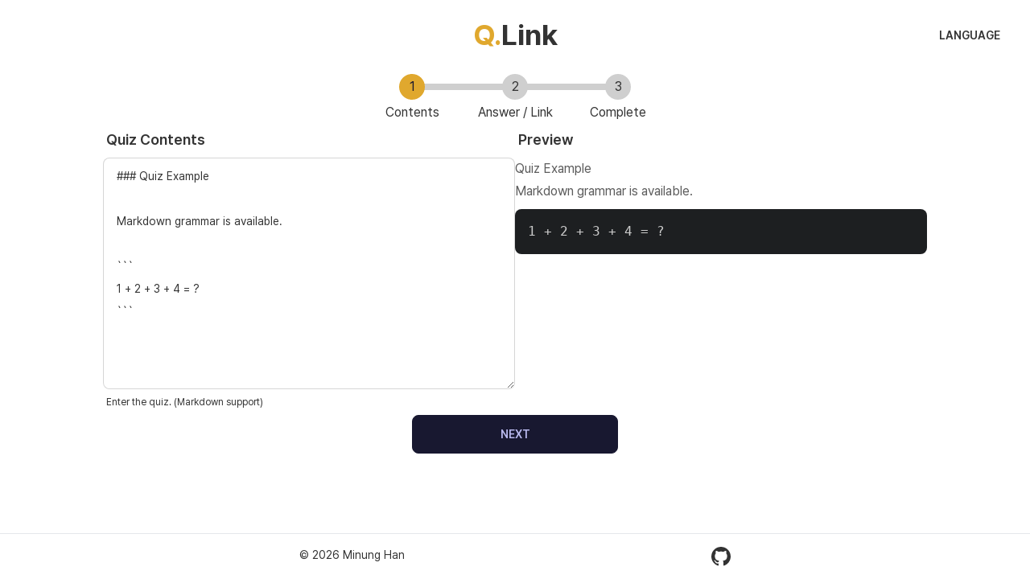

--- FILE ---
content_type: text/html; charset=utf-8
request_url: https://q-link.minung.dev/links/new
body_size: 3235
content:
<!DOCTYPE html><html data-theme="bumblebee" lang="en"><head><meta charSet="utf-8"/><meta name="viewport" content="width=device-width"/><title>Q.Link</title><meta name="description" content="Hide your link behind a simple quiz."/><meta name="keywords" content="Q.Link,퀴즈 링크,링크,문제,Quiz Link,Link,Quiz"/><meta property="og:type" content="website"/><meta property="og:title" content="Q.Link"/><meta property="og:description" content="Hide your link behind a simple quiz."/><meta property="og:url" content="https://q-link.minung.dev"/><meta name="next-head-count" content="9"/><script async="" src="https://www.googletagmanager.com/gtag/js?id=G-F1SX04TRM3"></script><script>
              window.dataLayer = window.dataLayer || [];
              function gtag(){dataLayer.push(arguments);}
              gtag('js', new Date());
              gtag('config', 'G-F1SX04TRM3');
            </script><link rel="stylesheet" as="style" crossorigin="" href="https://cdn.jsdelivr.net/gh/orioncactus/pretendard/dist/web/static/pretendard.css"/><meta name="viewport" content="width=device-width, height=device-height,  initial-scale=1.0, user-scalable=no;user-scalable=0;"/><link rel="preload" href="/_next/static/css/db553ceafdae006a.css" as="style"/><link rel="stylesheet" href="/_next/static/css/db553ceafdae006a.css" data-n-g=""/><noscript data-n-css=""></noscript><script defer="" nomodule="" src="/_next/static/chunks/polyfills-c67a75d1b6f99dc8.js"></script><script src="/_next/static/chunks/webpack-fa99431b15635937.js" defer=""></script><script src="/_next/static/chunks/framework-e14092e0d084b50d.js" defer=""></script><script src="/_next/static/chunks/main-518882a7592f0eaf.js" defer=""></script><script src="/_next/static/chunks/pages/_app-91e161f644bdbe4d.js" defer=""></script><script src="/_next/static/chunks/456-3917a253e4d6d6aa.js" defer=""></script><script src="/_next/static/chunks/46-11fb85663f09a974.js" defer=""></script><script src="/_next/static/chunks/669-53dacaf2d8c6dd1a.js" defer=""></script><script src="/_next/static/chunks/pages/links/new-4311c6f633ab6107.js" defer=""></script><script src="/_next/static/533HHqTNDdsAaoTbAaACM/_buildManifest.js" defer=""></script><script src="/_next/static/533HHqTNDdsAaoTbAaACM/_ssgManifest.js" defer=""></script></head><body><div id="__next"><div class="flex flex-col min-h-screen"><header class="p-4 flex items-center relative"><h1 class="text-4xl font-bold text-center text-base-content absolute top-1/2 left-1/2 transform -translate-x-1/2 -translate-y-1/2"><a href="/"><span class="text-primary">Q.</span>Link</a></h1><div class="ml-auto dropdown dropdown-end"><label tabindex="0" class="btn btn-ghost m-1">Language</label><ul tabindex="0" class="dropdown-content menu bg-base-100 w-56 rounded-box shadow"><li><a class="active" href="/links/new">English</a></li><li><a class="" href="/ko/links/new">한국어</a></li><li><a class="" href="/ms/links/new">Bahasa Melayu</a></li><li><a class="" href="/tr/links/new">Türkçe</a></li><li><a class="" href="/zh-CN/links/new">简体中文</a></li></ul></div></header><main class="grow container-fluid"><div class="flex flex-col items-center gap-y-4"><ul class="steps w-96"><li class="step step-primary">Contents</li><li class="step">Answer / Link</li><li class="step">Complete</li></ul><div class="flex flex-col items-center w-full gap-y-4"><div class="flex flex-col lg:flex-row items-center lg:justify-center lg:items-start w-full gap-6 gap-y-4"><form class="w-full max-w-lg" id="step2"><div class="form-control"><label class="label"><span class="label-text text-lg font-semibold">Quiz Contents</span></label><textarea class="textarea w-full h-52 lg:h-72 textarea-bordered" name="contents" placeholder="" required="">### Quiz Example

Markdown grammar is available.

```
1 + 2 + 3 + 4 = ?
```</textarea><label class="label"><span class="label-text-alt">Enter the quiz. (Markdown support)</span></label></div></form><div class="w-full max-w-lg"><label class="label"><span class="label-text text-lg font-semibold">Preview</span></label><article class="prose w-full"><h3>Quiz Example</h3>
<p>Markdown grammar is available.</p>
<pre><div style="color:#ccc;background:#2d2d2d;font-family:Consolas, Monaco, &#x27;Andale Mono&#x27;, &#x27;Ubuntu Mono&#x27;, monospace;font-size:1em;text-align:left;white-space:pre;word-spacing:normal;word-break:normal;word-wrap:normal;line-height:1.5;-moz-tab-size:4;-o-tab-size:4;tab-size:4;-webkit-hyphens:none;-moz-hyphens:none;-ms-hyphens:none;hyphens:none;padding:1em;margin:.5em 0;overflow:auto"><code class="language-text" style="white-space:pre;color:#ccc;background:none;font-family:Consolas, Monaco, &#x27;Andale Mono&#x27;, &#x27;Ubuntu Mono&#x27;, monospace;font-size:1em;text-align:left;word-spacing:normal;word-break:normal;word-wrap:normal;line-height:1.5;-moz-tab-size:4;-o-tab-size:4;tab-size:4;-webkit-hyphens:none;-moz-hyphens:none;-ms-hyphens:none;hyphens:none"><span>1 + 2 + 3 + 4 = ?</span></code></div></pre></article></div></div><button class="btn btn-wide" type="submit" form="step2">Next</button></div></div></main><footer class="mt-16 border-t"><div class="container flex py-4 text-sm"><div class="">© <!-- -->2026<!-- --> <a class="link link-hover" href="https://github.com/hmu332233" target="_blank" rel="noreferrer">Minung Han</a></div><div class="ml-auto"><a href="https://github.com/hmu332233/q-link" target="_blank" rel="noreferrer"><svg class="fill-current" xmlns="http://www.w3.org/2000/svg" width="24" height="24" viewBox="0 0 24 24"><path d="M12 0c-6.626 0-12 5.373-12 12 0 5.302 3.438 9.8 8.207 11.387.599.111.793-.261.793-.577v-2.234c-3.338.726-4.033-1.416-4.033-1.416-.546-1.387-1.333-1.756-1.333-1.756-1.089-.745.083-.729.083-.729 1.205.084 1.839 1.237 1.839 1.237 1.07 1.834 2.807 1.304 3.492.997.107-.775.418-1.305.762-1.604-2.665-.305-5.467-1.334-5.467-5.931 0-1.311.469-2.381 1.236-3.221-.124-.303-.535-1.524.117-3.176 0 0 1.008-.322 3.301 1.23.957-.266 1.983-.399 3.003-.404 1.02.005 2.047.138 3.006.404 2.291-1.552 3.297-1.23 3.297-1.23.653 1.653.242 2.874.118 3.176.77.84 1.235 1.911 1.235 3.221 0 4.609-2.807 5.624-5.479 5.921.43.372.823 1.102.823 2.222v3.293c0 .319.192.694.801.576 4.765-1.589 8.199-6.086 8.199-11.386 0-6.627-5.373-12-12-12z"></path></svg></a></div></div></footer></div><!--$--><!--/$--></div><script id="__NEXT_DATA__" type="application/json">{"props":{"pageProps":{"_nextI18Next":{"initialI18nStore":{"en":{"common":{"next":"Next","submit":"Submit","share":"Share","copied":"The link has been copied!","contents":{"answerPlaceholder":"Enter the answer","createLink":"Create your Q.Link"},"seo":{"description":"Hide your link behind a simple quiz.","keywords":"Q.Link,퀴즈 링크,링크,문제,Quiz Link,Link,Quiz"}},"links":{"feedback":{"correct":"Correct! You will be redirected to link in 5 seconds.","fail":"Incorrect answer."},"steps":{"one":"Answer / Link","two":"Contents","three":"Complete"},"stepBody":{"step1":{"feedback1":"Enter a link to move when the answer is correct.\u003cbr /\u003eIf you don't have a link to move, try using \u003c4 className=\"link\" href=\"https://celebration.minung.dev\" target=\"_blank\" rel=\"noreferrer\"\u003ecelebration.minung.dev\u003c/4\u003e"},"step2":{"feedback1":"Enter the correct answer.","feedback2":"Enter the quiz. (Markdown support)","example":"### Quiz Example\n\nMarkdown grammar is available.\n\n```\n1 + 2 + 3 + 4 = ?\n```"}}}}},"initialLocale":"en","ns":["common","links"],"userConfig":{"i18n":{"defaultLocale":"en","locales":["ko","en","ms","tr","zh-CN"],"localePath":"/var/task/public/locales","localeExtension":"js"},"default":{"i18n":{"defaultLocale":"en","locales":["ko","en","ms","tr","zh-CN"],"localePath":"/var/task/public/locales","localeExtension":"js"}}}}},"__N_SSP":true},"page":"/links/new","query":{},"buildId":"533HHqTNDdsAaoTbAaACM","isFallback":false,"isExperimentalCompile":false,"gssp":true,"locale":"en","locales":["en","ko","ms","tr","zh-CN"],"defaultLocale":"en","scriptLoader":[]}</script></body></html>

--- FILE ---
content_type: application/javascript; charset=utf-8
request_url: https://q-link.minung.dev/_next/static/533HHqTNDdsAaoTbAaACM/_buildManifest.js
body_size: 402
content:
self.__BUILD_MANIFEST=function(s,e){return{__rewrites:{afterFiles:[],beforeFiles:[],fallback:[]},"/":[s,"static/chunks/pages/index-ae1aebb1b4ceaf7b.js"],"/_error":["static/chunks/pages/_error-a59e2db023c5e431.js"],"/intro":[s,e,"static/chunks/pages/intro-6f8d7999be3a386f.js"],"/links/complete":[s,"static/chunks/pages/links/complete-d3b2665188bee216.js"],"/links/new":[s,e,"static/chunks/669-53dacaf2d8c6dd1a.js","static/chunks/pages/links/new-4311c6f633ab6107.js"],"/links/[id]":[s,e,"static/chunks/pages/links/[id]-168c5d05f538d46b.js"],sortedPages:["/","/_app","/_error","/intro","/links/complete","/links/new","/links/[id]"]}}("static/chunks/456-3917a253e4d6d6aa.js","static/chunks/46-11fb85663f09a974.js"),self.__BUILD_MANIFEST_CB&&self.__BUILD_MANIFEST_CB();

--- FILE ---
content_type: application/javascript; charset=utf-8
request_url: https://q-link.minung.dev/_next/static/chunks/pages/index-ae1aebb1b4ceaf7b.js
body_size: 1678
content:
(self.webpackChunk_N_E=self.webpackChunk_N_E||[]).push([[405],{48312:function(e,n,t){(window.__NEXT_P=window.__NEXT_P||[]).push(["/",function(){return t(32627)}])},87851:function(e,n,t){"use strict";var s=t(85893);t(67294);var l=t(41664),r=t.n(l),a=t(11163),c=t(93967),o=t.n(c);let i=[{locale:"en",text:"English"},{locale:"ko",text:"한국어"},{locale:"ms",text:"Bahasa Melayu"},{locale:"tr",text:"T\xfcrk\xe7e"},{locale:"zh-CN",text:"简体中文"}];n.Z=function(e){let{className:n}=e,t=(0,a.useRouter)();return(0,s.jsxs)("div",{className:o()(n,"dropdown dropdown-end"),children:[(0,s.jsx)("label",{tabIndex:0,className:"btn btn-ghost m-1",children:"Language"}),(0,s.jsx)("ul",{tabIndex:0,className:"dropdown-content menu bg-base-100 w-56 rounded-box shadow",children:i.map(e=>(0,s.jsx)("li",{children:(0,s.jsx)(r(),{href:t.asPath,locale:e.locale,className:o()(t.locale===e.locale&&"active"),children:e.text})},e.locale))})]})}},5387:function(e,n,t){"use strict";t.d(n,{Z:function(){return components_Layout}});var s=t(85893);t(67294);var l=t(93967),r=t.n(l),a=t(9008),c=t.n(a),o=t(50069),components_Seo=function(e){let{}=e,{t:n}=(0,o.$G)();return(0,s.jsxs)(c(),{children:[(0,s.jsx)("title",{children:"Q.Link"}),(0,s.jsx)("meta",{name:"description",content:n("common:seo.description")}),(0,s.jsx)("meta",{name:"keywords",content:n("common:seo.keywords")}),(0,s.jsx)("meta",{property:"og:type",content:"website"}),(0,s.jsx)("meta",{property:"og:title",content:"Q.Link"}),(0,s.jsx)("meta",{property:"og:description",content:n("common:seo.description")}),(0,s.jsx)("meta",{property:"og:url",content:"https://q-link.minung.dev"})]})},i=t(41664),d=t.n(i),x=t(87851),components_Header=function(e){let{}=e;return(0,s.jsxs)("header",{className:"p-4 flex items-center relative",children:[(0,s.jsx)("h1",{className:"text-4xl font-bold text-center text-base-content absolute top-1/2 left-1/2 transform -translate-x-1/2 -translate-y-1/2",children:(0,s.jsxs)(d(),{href:"/",children:[(0,s.jsx)("span",{className:"text-primary",children:"Q."}),"Link"]})}),(0,s.jsx)(x.Z,{className:"ml-auto"})]})},components_Footer=function(){return(0,s.jsx)("footer",{className:"mt-16 border-t",children:(0,s.jsxs)("div",{className:"container flex py-4 text-sm",children:[(0,s.jsxs)("div",{className:"",children:["\xa9 ",new Date().getFullYear()," ",(0,s.jsx)("a",{className:"link link-hover",href:"https://github.com/hmu332233",target:"_blank",rel:"noreferrer",children:"Minung Han"})]}),(0,s.jsx)("div",{className:"ml-auto",children:(0,s.jsx)("a",{href:"https://github.com/hmu332233/q-link",target:"_blank",rel:"noreferrer",children:(0,s.jsx)("svg",{className:"fill-current",xmlns:"http://www.w3.org/2000/svg",width:"24",height:"24",viewBox:"0 0 24 24",children:(0,s.jsx)("path",{d:"M12 0c-6.626 0-12 5.373-12 12 0 5.302 3.438 9.8 8.207 11.387.599.111.793-.261.793-.577v-2.234c-3.338.726-4.033-1.416-4.033-1.416-.546-1.387-1.333-1.756-1.333-1.756-1.089-.745.083-.729.083-.729 1.205.084 1.839 1.237 1.839 1.237 1.07 1.834 2.807 1.304 3.492.997.107-.775.418-1.305.762-1.604-2.665-.305-5.467-1.334-5.467-5.931 0-1.311.469-2.381 1.236-3.221-.124-.303-.535-1.524.117-3.176 0 0 1.008-.322 3.301 1.23.957-.266 1.983-.399 3.003-.404 1.02.005 2.047.138 3.006.404 2.291-1.552 3.297-1.23 3.297-1.23.653 1.653.242 2.874.118 3.176.77.84 1.235 1.911 1.235 3.221 0 4.609-2.807 5.624-5.479 5.921.43.372.823 1.102.823 2.222v3.293c0 .319.192.694.801.576 4.765-1.589 8.199-6.086 8.199-11.386 0-6.627-5.373-12-12-12z"})})})})]})})},components_Layout=function(e){let{children:n,hideHeader:t,fluid:l}=e;return(0,s.jsxs)(s.Fragment,{children:[(0,s.jsx)(components_Seo,{}),(0,s.jsxs)("div",{className:"flex flex-col min-h-screen",children:[t||(0,s.jsx)(components_Header,{}),(0,s.jsx)("main",{className:r()("grow",l?"container-fluid":"container"),children:n}),(0,s.jsx)(components_Footer,{})]})]})}},4369:function(e,n,t){"use strict";var s=t(85893),l=t(67294),r=t(93967),a=t.n(r);n.Z=function(e){let{className:n,children:t,onClick:r,...c}=e,[o,i]=(0,l.useState)(!1);return(0,s.jsx)("button",{className:a()("btn",o&&"loading",n),onClick:e=>{i(!0),r&&r(e)},...c,children:o||t})}},32627:function(e,n,t){"use strict";t.r(n),t.d(n,{__N_SSP:function(){return d}});var s=t(85893),l=t(50069),r=t(41664),a=t.n(r),c=t(5387),o=t(4369),i=t(87851),d=!0;n.default=function(){let{t:e}=(0,l.$G)("main");return(0,s.jsx)(c.Z,{hideHeader:!0,children:(0,s.jsx)("div",{className:"flex flex-col items-center gap-y-8",children:(0,s.jsx)("div",{className:"hero min-h-screen",children:(0,s.jsx)("div",{className:"hero-content w-full text-center mb-24",children:(0,s.jsxs)("div",{className:"w-full",children:[(0,s.jsx)("h1",{className:"text-4xl font-bold text-base-content ",children:(0,s.jsxs)(a(),{href:"/",children:[(0,s.jsx)("span",{className:"text-primary",children:"Q."}),"Link"]})}),(0,s.jsx)("p",{className:"py-6 whitespace-pre-line",children:e("description")}),(0,s.jsxs)("div",{className:"flex w-full gap-3",children:[(0,s.jsx)(a(),{href:"/links/new",className:"btn btn-primary flex-1",children:e("button.create")}),(0,s.jsx)(a(),{href:"/intro",className:"btn flex-1",children:e("button.what")}),(0,s.jsx)(a(),{href:e("demoUrl"),passHref:!0,className:"inline-flex flex-1",children:(0,s.jsx)(o.Z,{className:"btn-outline w-full",children:e("button.demo")})})]}),(0,s.jsx)("div",{className:"flex justify-center w-full mt-4",children:(0,s.jsx)(i.Z,{})})]})})})})})}}},function(e){e.O(0,[456,774,888,179],function(){return e(e.s=48312)}),_N_E=e.O()}]);

--- FILE ---
content_type: application/javascript; charset=utf-8
request_url: https://q-link.minung.dev/_next/static/chunks/pages/_app-91e161f644bdbe4d.js
body_size: 28270
content:
(self.webpackChunk_N_E=self.webpackChunk_N_E||[]).push([[888],{8679:function(e,t,r){"use strict";var o=r(59864),i={childContextTypes:!0,contextType:!0,contextTypes:!0,defaultProps:!0,displayName:!0,getDefaultProps:!0,getDerivedStateFromError:!0,getDerivedStateFromProps:!0,mixins:!0,propTypes:!0,type:!0},s={name:!0,length:!0,prototype:!0,caller:!0,callee:!0,arguments:!0,arity:!0},c={$$typeof:!0,compare:!0,defaultProps:!0,displayName:!0,propTypes:!0,type:!0},u={};function getStatics(e){return o.isMemo(e)?c:u[e.$$typeof]||i}u[o.ForwardRef]={$$typeof:!0,render:!0,defaultProps:!0,displayName:!0,propTypes:!0},u[o.Memo]=c;var l=Object.defineProperty,f=Object.getOwnPropertyNames,p=Object.getOwnPropertySymbols,d=Object.getOwnPropertyDescriptor,g=Object.getPrototypeOf,h=Object.prototype;e.exports=function hoistNonReactStatics(e,t,r){if("string"!=typeof t){if(h){var o=g(t);o&&o!==h&&hoistNonReactStatics(e,o,r)}var i=f(t);p&&(i=i.concat(p(t)));for(var c=getStatics(e),u=getStatics(t),y=0;y<i.length;++y){var v=i[y];if(!s[v]&&!(r&&r[v])&&!(u&&u[v])&&!(c&&c[v])){var m=d(t,v);try{l(e,v,m)}catch(e){}}}}return e}},50069:function(e,t,r){"use strict";r.d(t,{cC:function(){return Trans},Jc:function(){return appWithTranslation},$G:function(){return useTranslation}});var o,i=r(91),s=r(71002),c=r(4942),u=r(67294),l=r(71739),f=r.n(l),p=/\s([^'"/\s><]+?)[\s/>]|([^\s=]+)=\s?(".*?"|'.*?')/g;function n(e){var t={type:"tag",name:"",voidElement:!1,attrs:{},children:[]},r=e.match(/<\/?([^\s]+?)[/\s>]/);if(r&&(t.name=r[1],(f()[r[1]]||"/"===e.charAt(e.length-2))&&(t.voidElement=!0),t.name.startsWith("!--"))){var o=e.indexOf("-->");return{type:"comment",comment:-1!==o?e.slice(4,o):""}}for(var i=new RegExp(p),s=null;null!==(s=i.exec(e));)if(s[0].trim()){if(s[1]){var c=s[1].trim(),u=[c,""];c.indexOf("=")>-1&&(u=c.split("=")),t.attrs[u[0]]=u[1],i.lastIndex--}else s[2]&&(t.attrs[s[2]]=s[3].trim().substring(1,s[3].length-1))}return t}var d=/<[a-zA-Z0-9\-\!\/](?:"[^"]*"|'[^']*'|[^'">])*>/g,g=/^\s*$/,h=Object.create(null),y={parse:function(e,t){t||(t={}),t.components||(t.components=h);var r,o=[],i=[],s=-1,c=!1;if(0!==e.indexOf("<")){var u=e.indexOf("<");o.push({type:"text",content:-1===u?e:e.substring(0,u)})}return e.replace(d,function(u,l){if(c){if(u!=="</"+r.name+">")return;c=!1}var f,p="/"!==u.charAt(1),d=u.startsWith("<!--"),h=l+u.length,y=e.charAt(h);if(d){var v=n(u);return s<0?o.push(v):(f=i[s]).children.push(v),o}if(p&&(s++,"tag"===(r=n(u)).type&&t.components[r.name]&&(r.type="component",c=!0),r.voidElement||c||!y||"<"===y||r.children.push({type:"text",content:e.slice(h,e.indexOf("<",h))}),0===s&&o.push(r),(f=i[s-1])&&f.children.push(r),i[s]=r),(!p||r.voidElement)&&(s>-1&&(r.voidElement||r.name===u.slice(2,-1))&&(r=-1==--s?o:i[s]),!c&&"<"!==y&&y)){f=-1===s?o:i[s].children;var m=e.indexOf("<",h),b=e.slice(h,-1===m?void 0:m);g.test(b)&&(b=" "),(m>-1&&s+f.length>=0||" "!==b)&&f.push({type:"text",content:b})}}),o},stringify:function(e){return e.reduce(function(e,t){return e+function a(e,t){switch(t.type){case"text":return e+t.content;case"tag":return e+="<"+t.name+(t.attrs?function(e){var t=[];for(var r in e)t.push(r+'="'+e[r]+'"');return t.length?" "+t.join(" "):""}(t.attrs):"")+(t.voidElement?"/>":">"),t.voidElement?e:e+t.children.reduce(a,"")+"</"+t.name+">";case"comment":return e+"<!--"+t.comment+"-->"}}("",t)},"")}};function _classCallCheck(e,t){if(!(e instanceof t))throw TypeError("Cannot call a class as a function")}var v=r(83997);function _defineProperties(e,t){for(var r=0;r<t.length;r++){var o=t[r];o.enumerable=o.enumerable||!1,o.configurable=!0,"value"in o&&(o.writable=!0),Object.defineProperty(e,(0,v.Z)(o.key),o)}}function _createClass(e,t,r){return t&&_defineProperties(e.prototype,t),r&&_defineProperties(e,r),Object.defineProperty(e,"prototype",{writable:!1}),e}var m=/&(?:amp|#38|lt|#60|gt|#62|apos|#39|quot|#34|nbsp|#160|copy|#169|reg|#174|hellip|#8230|#x2F|#47);/g,b={"&amp;":"&","&#38;":"&","&lt;":"<","&#60;":"<","&gt;":">","&#62;":">","&apos;":"'","&#39;":"'","&quot;":'"',"&#34;":'"',"&nbsp;":" ","&#160;":" ","&copy;":"\xa9","&#169;":"\xa9","&reg;":"\xae","&#174;":"\xae","&hellip;":"…","&#8230;":"…","&#x2F;":"/","&#47;":"/"},unescapeHtmlEntity=function(e){return b[e]},S={bindI18n:"languageChanged",bindI18nStore:"",transEmptyNodeValue:"",transSupportBasicHtmlNodes:!0,transWrapTextNodes:"",transKeepBasicHtmlNodesFor:["br","strong","i","p"],useSuspense:!0,unescape:function(e){return e.replace(m,unescapeHtmlEntity)}},O=(0,u.createContext)(),j=function(){function ReportNamespaces(){_classCallCheck(this,ReportNamespaces),this.usedNamespaces={}}return _createClass(ReportNamespaces,[{key:"addUsedNamespaces",value:function(e){var t=this;e.forEach(function(e){t.usedNamespaces[e]||(t.usedNamespaces[e]=!0)})}},{key:"getUsedNamespaces",value:function(){return Object.keys(this.usedNamespaces)}}]),ReportNamespaces}();function warn(){if(console&&console.warn){for(var e,t=arguments.length,r=Array(t),o=0;o<t;o++)r[o]=arguments[o];"string"==typeof r[0]&&(r[0]="react-i18next:: ".concat(r[0])),(e=console).warn.apply(e,r)}}var w={};function warnOnce(){for(var e=arguments.length,t=Array(e),r=0;r<e;r++)t[r]=arguments[r];"string"==typeof t[0]&&w[t[0]]||("string"==typeof t[0]&&(w[t[0]]=new Date),warn.apply(void 0,t))}function loadNamespaces(e,t,r){e.loadNamespaces(t,function(){e.isInitialized?r():e.on("initialized",function initialized(){setTimeout(function(){e.off("initialized",initialized)},0),r()})})}var k=["format"],x=["children","count","parent","i18nKey","context","tOptions","values","defaults","components","ns","i18n","t","shouldUnescape"];function Trans_ownKeys(e,t){var r=Object.keys(e);if(Object.getOwnPropertySymbols){var o=Object.getOwnPropertySymbols(e);t&&(o=o.filter(function(t){return Object.getOwnPropertyDescriptor(e,t).enumerable})),r.push.apply(r,o)}return r}function Trans_objectSpread(e){for(var t=1;t<arguments.length;t++){var r=null!=arguments[t]?arguments[t]:{};t%2?Trans_ownKeys(Object(r),!0).forEach(function(t){(0,c.Z)(e,t,r[t])}):Object.getOwnPropertyDescriptors?Object.defineProperties(e,Object.getOwnPropertyDescriptors(r)):Trans_ownKeys(Object(r)).forEach(function(t){Object.defineProperty(e,t,Object.getOwnPropertyDescriptor(r,t))})}return e}function hasChildren(e,t){if(!e)return!1;var r=e.props?e.props.children:e.children;return t?r.length>0:!!r}function getChildren(e){return e?e.props?e.props.children:e.children:[]}function getAsArray(e){return Array.isArray(e)?e:[e]}function Trans(e){var t=e.children,r=e.count,c=e.parent,l=e.i18nKey,f=e.context,p=e.tOptions,d=void 0===p?{}:p,g=e.values,h=e.defaults,v=e.components,m=e.ns,b=e.i18n,j=e.t,w=e.shouldUnescape,P=(0,i.Z)(e,x),_=(0,u.useContext)(O)||{},C=_.i18n,E=_.defaultNS,L=b||C||o;if(!L)return warnOnce("You will need to pass in an i18next instance by using i18nextReactModule"),t;var T=j||L.t.bind(L)||function(e){return e};f&&(d.context=f);var R=Trans_objectSpread(Trans_objectSpread({},S),L.options&&L.options.react),N=m||T.ns||E||L.options&&L.options.defaultNS;N="string"==typeof N?[N]:N||["translation"];var I=h||function nodesToString(e,t){if(!e)return"";var r="",o=getAsArray(e),c=t.transSupportBasicHtmlNodes&&t.transKeepBasicHtmlNodesFor?t.transKeepBasicHtmlNodesFor:[];return o.forEach(function(e,o){if("string"==typeof e)r+="".concat(e);else if((0,u.isValidElement)(e)){var l=Object.keys(e.props).length,f=c.indexOf(e.type)>-1,p=e.props.children;if(!p&&f&&0===l)r+="<".concat(e.type,"/>");else if(p||f&&0===l){if(e.props.i18nIsDynamicList)r+="<".concat(o,"></").concat(o,">");else if(f&&1===l&&"string"==typeof p)r+="<".concat(e.type,">").concat(p,"</").concat(e.type,">");else{var d=nodesToString(p,t);r+="<".concat(o,">").concat(d,"</").concat(o,">")}}else r+="<".concat(o,"></").concat(o,">")}else if(null===e)warn("Trans: the passed in value is invalid - seems you passed in a null child.");else if("object"===(0,s.Z)(e)){var g=e.format,h=Object.keys((0,i.Z)(e,k));if(1===h.length){var y=g?"".concat(h[0],", ").concat(g):h[0];r+="{{".concat(y,"}}")}else warn("react-i18next: the passed in object contained more than one variable - the object should look like {{ value, format }} where format is optional.",e)}else warn("Trans: the passed in value is invalid - seems you passed in a variable like {number} - please pass in variables for interpolation as full objects like {{number}}.",e)}),r}(t,R)||R.transEmptyNodeValue||l,$=R.hashTransKey,D=l||($?$(I):I),F=g?d.interpolation:{interpolation:Trans_objectSpread(Trans_objectSpread({},d.interpolation),{},{prefix:"#$?",suffix:"?$#"})},K=Trans_objectSpread(Trans_objectSpread(Trans_objectSpread(Trans_objectSpread({},d),{},{count:r},g),F),{},{defaultValue:I,ns:N}),M=function(e,t,r,o,i,c){if(""===t)return[];var l=o.transKeepBasicHtmlNodesFor||[],f=t&&new RegExp(l.join("|")).test(t);if(!e&&!f)return[t];var p={};!function getData(e){getAsArray(e).forEach(function(e){"string"==typeof e||(hasChildren(e)?getData(getChildren(e)):"object"!==(0,s.Z)(e)||(0,u.isValidElement)(e)||Object.assign(p,e))})}(e);var d=y.parse("<0>".concat(t,"</0>")),g=Trans_objectSpread(Trans_objectSpread({},p),i);function renderInner(e,t,r){var o=getChildren(e),i=mapAST(o,t.children,r);return"[object Array]"===Object.prototype.toString.call(o)&&o.every(function(e){return(0,u.isValidElement)(e)})&&0===i.length?o:i}function pushTranslatedJSX(e,t,r,o,i){e.dummy&&(e.children=t),r.push((0,u.cloneElement)(e,Trans_objectSpread(Trans_objectSpread({},e.props),{},{key:o}),i?void 0:t))}function mapAST(t,i,p){var d=getAsArray(t);return getAsArray(i).reduce(function(t,i,h){var y=i.children&&i.children[0]&&i.children[0].content&&r.services.interpolator.interpolate(i.children[0].content,g,r.language);if("tag"===i.type){var v,m,b,S=d[parseInt(i.name,10)];!S&&1===p.length&&p[0][i.name]&&(S=p[0][i.name]),S||(S={});var O=0!==Object.keys(i.attrs).length?(v={props:i.attrs},(b=Trans_objectSpread({},m=S)).props=Object.assign(v.props,m.props),b):S,j=(0,u.isValidElement)(O),w=j&&hasChildren(i,!0)&&!i.voidElement,k=f&&"object"===(0,s.Z)(O)&&O.dummy&&!j,x="object"===(0,s.Z)(e)&&null!==e&&Object.hasOwnProperty.call(e,i.name);if("string"==typeof O){var P=r.services.interpolator.interpolate(O,g,r.language);t.push(P)}else if(hasChildren(O)||w){var _=renderInner(O,i,p);pushTranslatedJSX(O,_,t,h)}else if(k){var C=mapAST(d,i.children,p);t.push((0,u.cloneElement)(O,Trans_objectSpread(Trans_objectSpread({},O.props),{},{key:h}),C))}else if(Number.isNaN(parseFloat(i.name))){if(x){var E=renderInner(O,i,p);pushTranslatedJSX(O,E,t,h,i.voidElement)}else if(o.transSupportBasicHtmlNodes&&l.indexOf(i.name)>-1){if(i.voidElement)t.push((0,u.createElement)(i.name,{key:"".concat(i.name,"-").concat(h)}));else{var L=mapAST(d,i.children,p);t.push((0,u.createElement)(i.name,{key:"".concat(i.name,"-").concat(h)},L))}}else if(i.voidElement)t.push("<".concat(i.name," />"));else{var T=mapAST(d,i.children,p);t.push("<".concat(i.name,">").concat(T,"</").concat(i.name,">"))}}else if("object"!==(0,s.Z)(O)||j)1===i.children.length&&y?t.push((0,u.cloneElement)(O,Trans_objectSpread(Trans_objectSpread({},O.props),{},{key:h}),y)):t.push((0,u.cloneElement)(O,Trans_objectSpread(Trans_objectSpread({},O.props),{},{key:h})));else{var R=i.children[0]?y:null;R&&t.push(R)}}else if("text"===i.type){var N=o.transWrapTextNodes,I=c?o.unescape(r.services.interpolator.interpolate(i.content,g,r.language)):r.services.interpolator.interpolate(i.content,g,r.language);N?t.push((0,u.createElement)(N,{key:"".concat(i.name,"-").concat(h)},I)):t.push(I)}return t},[])}return getChildren(mapAST([{dummy:!0,children:e||[]}],d,getAsArray(e||[]))[0])}(v||t,D?T(D,K):I,L,R,K,w),V=void 0!==c?c:R.defaultTransParent;return V?(0,u.createElement)(V,P,M):M}function _arrayWithHoles(e){if(Array.isArray(e))return e}var P=r(40181);function _nonIterableRest(){throw TypeError("Invalid attempt to destructure non-iterable instance.\nIn order to be iterable, non-array objects must have a [Symbol.iterator]() method.")}function _slicedToArray(e,t){return _arrayWithHoles(e)||function(e,t){var r=null==e?null:"undefined"!=typeof Symbol&&e[Symbol.iterator]||e["@@iterator"];if(null!=r){var o,i,s,c,u=[],l=!0,f=!1;try{if(s=(r=r.call(e)).next,0===t){if(Object(r)!==r)return;l=!1}else for(;!(l=(o=s.call(r)).done)&&(u.push(o.value),u.length!==t);l=!0);}catch(e){f=!0,i=e}finally{try{if(!l&&null!=r.return&&(c=r.return(),Object(c)!==c))return}finally{if(f)throw i}}return u}}(e,t)||(0,P.Z)(e,t)||_nonIterableRest()}function useTranslation_ownKeys(e,t){var r=Object.keys(e);if(Object.getOwnPropertySymbols){var o=Object.getOwnPropertySymbols(e);t&&(o=o.filter(function(t){return Object.getOwnPropertyDescriptor(e,t).enumerable})),r.push.apply(r,o)}return r}function useTranslation_objectSpread(e){for(var t=1;t<arguments.length;t++){var r=null!=arguments[t]?arguments[t]:{};t%2?useTranslation_ownKeys(Object(r),!0).forEach(function(t){(0,c.Z)(e,t,r[t])}):Object.getOwnPropertyDescriptors?Object.defineProperties(e,Object.getOwnPropertyDescriptors(r)):useTranslation_ownKeys(Object(r)).forEach(function(t){Object.defineProperty(e,t,Object.getOwnPropertyDescriptor(r,t))})}return e}var usePrevious=function(e,t){var r=(0,u.useRef)();return(0,u.useEffect)(function(){r.current=t?r.current:e},[e,t]),r.current};function useTranslation(e){var t=arguments.length>1&&void 0!==arguments[1]?arguments[1]:{},r=t.i18n,i=(0,u.useContext)(O)||{},s=i.i18n,c=i.defaultNS,l=r||s||o;if(l&&!l.reportNamespaces&&(l.reportNamespaces=new j),!l){warnOnce("You will need to pass in an i18next instance by using initReactI18next");var notReadyT=function(e){return Array.isArray(e)?e[e.length-1]:e},f=[notReadyT,{},!1];return f.t=notReadyT,f.i18n={},f.ready=!1,f}l.options.react&&void 0!==l.options.react.wait&&warnOnce("It seems you are still using the old wait option, you may migrate to the new useSuspense behaviour.");var p=useTranslation_objectSpread(useTranslation_objectSpread(useTranslation_objectSpread({},S),l.options.react),t),d=p.useSuspense,g=p.keyPrefix,h=e||c||l.options&&l.options.defaultNS;h="string"==typeof h?[h]:h||["translation"],l.reportNamespaces.addUsedNamespaces&&l.reportNamespaces.addUsedNamespaces(h);var y=(l.isInitialized||l.initializedStoreOnce)&&h.every(function(e){return function(e,t){var r=arguments.length>2&&void 0!==arguments[2]?arguments[2]:{};return t.languages&&t.languages.length?void 0!==t.options.ignoreJSONStructure?t.hasLoadedNamespace(e,{precheck:function(t,o){if(r.bindI18n&&r.bindI18n.indexOf("languageChanging")>-1&&t.services.backendConnector.backend&&t.isLanguageChangingTo&&!o(t.isLanguageChangingTo,e))return!1}}):function(e,t){var r=arguments.length>2&&void 0!==arguments[2]?arguments[2]:{},o=t.languages[0],i=!!t.options&&t.options.fallbackLng,s=t.languages[t.languages.length-1];if("cimode"===o.toLowerCase())return!0;var loadNotPending=function(e,r){var o=t.services.backendConnector.state["".concat(e,"|").concat(r)];return -1===o||2===o};return(!(r.bindI18n&&r.bindI18n.indexOf("languageChanging")>-1)||!t.services.backendConnector.backend||!t.isLanguageChangingTo||!!loadNotPending(t.isLanguageChangingTo,e))&&!!(t.hasResourceBundle(o,e)||!t.services.backendConnector.backend||t.options.resources&&!t.options.partialBundledLanguages||loadNotPending(o,e)&&(!i||loadNotPending(s,e)))}(e,t,r):(warnOnce("i18n.languages were undefined or empty",t.languages),!0)}(e,l,p)});function getT(){return l.getFixedT(null,"fallback"===p.nsMode?h:h[0],g)}var v=_slicedToArray((0,u.useState)(getT),2),m=v[0],b=v[1],w=h.join(),k=usePrevious(w),x=(0,u.useRef)(!0);(0,u.useEffect)(function(){var e=p.bindI18n,t=p.bindI18nStore;function boundReset(){x.current&&b(getT)}return x.current=!0,y||d||loadNamespaces(l,h,function(){x.current&&b(getT)}),y&&k&&k!==w&&x.current&&b(getT),e&&l&&l.on(e,boundReset),t&&l&&l.store.on(t,boundReset),function(){x.current=!1,e&&l&&e.split(" ").forEach(function(e){return l.off(e,boundReset)}),t&&l&&t.split(" ").forEach(function(e){return l.store.off(e,boundReset)})}},[l,w]);var P=(0,u.useRef)(!0);(0,u.useEffect)(function(){x.current&&!P.current&&b(getT),P.current=!1},[l,g]);var _=[m,l,y];if(_.t=m,_.i18n=l,_.ready=y,y||!y&&!d)return _;throw new Promise(function(e){loadNamespaces(l,h,function(){e()})})}var _=r(87462),C=r(8679),E=r.n(C);function I18nextProvider(e){var t=e.i18n,r=e.defaultNS,o=e.children,i=(0,u.useMemo)(function(){return{i18n:t,defaultNS:r}},[t,r]);return(0,u.createElement)(O.Provider,{value:i},o)}var L=r(74902),T={defaultNS:"common",errorStackTraceLimit:0,i18n:{defaultLocale:"en",locales:["en"]},get initImmediate(){return"undefined"!=typeof window},interpolation:{escapeValue:!1},load:"currentOnly",localeExtension:"json",localePath:"./public/locales",localeStructure:"{{lng}}/{{ns}}",react:{useSuspense:!1},reloadOnPrerender:!1,serializeConfig:!0,use:[]},R=["i18n"],N=["i18n"];function createConfig_ownKeys(e,t){var r=Object.keys(e);if(Object.getOwnPropertySymbols){var o=Object.getOwnPropertySymbols(e);t&&(o=o.filter(function(t){return Object.getOwnPropertyDescriptor(e,t).enumerable})),r.push.apply(r,o)}return r}function createConfig_objectSpread(e){for(var t=1;t<arguments.length;t++){var r=null!=arguments[t]?arguments[t]:{};t%2?createConfig_ownKeys(Object(r),!0).forEach(function(t){(0,c.Z)(e,t,r[t])}):Object.getOwnPropertyDescriptors?Object.defineProperties(e,Object.getOwnPropertyDescriptors(r)):createConfig_ownKeys(Object(r)).forEach(function(t){Object.defineProperty(e,t,Object.getOwnPropertyDescriptor(r,t))})}return e}var I=["backend","detection"],createConfig=function(e){if("string"!=typeof(null==e?void 0:e.lng))throw Error("config.lng was not passed into createConfig");var t,r=e.i18n,o=(0,i.Z)(e,R),c=T.i18n,u=createConfig_objectSpread(createConfig_objectSpread(createConfig_objectSpread(createConfig_objectSpread({},(0,i.Z)(T,N)),o),c),r),l=u.defaultNS,f=u.lng,p=u.localeExtension,d=u.localePath,g=u.localeStructure,h=u.nonExplicitSupportedLngs,y=u.locales.filter(function(e){return"default"!==e});if("cimode"===f)return u;if(void 0===u.fallbackLng&&(u.fallbackLng=u.defaultLocale,"default"===u.fallbackLng)){var v=_slicedToArray(y,1);u.fallbackLng=v[0]}var m=u.fallbackLng;if(h){var createFallbackObject=function(e,t){var r=_slicedToArray(t.split("-"),1)[0];return e[t]=[r],e};if("string"==typeof m)u.fallbackLng=u.locales.filter(function(e){return e.includes("-")}).reduce(createFallbackObject,{default:[m]});else if(Array.isArray(m))u.fallbackLng=u.locales.filter(function(e){return e.includes("-")}).reduce(createFallbackObject,{default:m});else if("object"===(0,s.Z)(m))u.fallbackLng=Object.entries(u.fallbackLng).reduce(function(e,t){var r,o=_slicedToArray(t,2),i=o[0],s=o[1];return e[i]=i.includes("-")?(r=[i.split("-")[0]].concat((0,L.Z)(s)),Array.from(new Set(r))):s,e},m);else if("function"==typeof m)throw Error("If nonExplicitSupportedLngs is true, no functions are allowed for fallbackLng")}return(null==e?void 0:null===(t=e.use)||void 0===t?void 0:t.some(function(e){return"backend"===e.type}))||("string"==typeof d?u.backend={addPath:"".concat(d,"/").concat(g,".missing.").concat(p),loadPath:"".concat(d,"/").concat(g,".").concat(p)}:"function"!=typeof d||(u.backend={addPath:function(e,t){return d(e,t,!0)},loadPath:function(e,t){return d(e,t,!1)}})),"string"==typeof u.ns||Array.isArray(u.ns)||(u.ns=[l]),I.forEach(function(t){e[t]&&(u[t]=createConfig_objectSpread(createConfig_objectSpread({},u[t]),e[t]))}),u};function _assertThisInitialized(e){if(void 0===e)throw ReferenceError("this hasn't been initialised - super() hasn't been called");return e}function _setPrototypeOf(e,t){return(_setPrototypeOf=Object.setPrototypeOf?Object.setPrototypeOf.bind():function(e,t){return e.__proto__=t,e})(e,t)}function _inherits(e,t){if("function"!=typeof t&&null!==t)throw TypeError("Super expression must either be null or a function");e.prototype=Object.create(t&&t.prototype,{constructor:{value:e,writable:!0,configurable:!0}}),Object.defineProperty(e,"prototype",{writable:!1}),t&&_setPrototypeOf(e,t)}function _possibleConstructorReturn(e,t){if(t&&("object"==(0,s.Z)(t)||"function"==typeof t))return t;if(void 0!==t)throw TypeError("Derived constructors may only return object or undefined");return _assertThisInitialized(e)}function _getPrototypeOf(e){return(_getPrototypeOf=Object.setPrototypeOf?Object.getPrototypeOf.bind():function(e){return e.__proto__||Object.getPrototypeOf(e)})(e)}var $=r(59199);function i18next_ownKeys(e,t){var r=Object.keys(e);if(Object.getOwnPropertySymbols){var o=Object.getOwnPropertySymbols(e);t&&(o=o.filter(function(t){return Object.getOwnPropertyDescriptor(e,t).enumerable})),r.push.apply(r,o)}return r}function i18next_objectSpread(e){for(var t=1;t<arguments.length;t++){var r=null!=arguments[t]?arguments[t]:{};t%2?i18next_ownKeys(Object(r),!0).forEach(function(t){(0,c.Z)(e,t,r[t])}):Object.getOwnPropertyDescriptors?Object.defineProperties(e,Object.getOwnPropertyDescriptors(r)):i18next_ownKeys(Object(r)).forEach(function(t){Object.defineProperty(e,t,Object.getOwnPropertyDescriptor(r,t))})}return e}var D={type:"logger",log:function(e){this.output("log",e)},warn:function(e){this.output("warn",e)},error:function(e){this.output("error",e)},output:function(e,t){console&&console[e]&&console[e].apply(console,t)}},F=new(function(){function Logger(e){var t=arguments.length>1&&void 0!==arguments[1]?arguments[1]:{};_classCallCheck(this,Logger),this.init(e,t)}return _createClass(Logger,[{key:"init",value:function(e){var t=arguments.length>1&&void 0!==arguments[1]?arguments[1]:{};this.prefix=t.prefix||"i18next:",this.logger=e||D,this.options=t,this.debug=t.debug}},{key:"setDebug",value:function(e){this.debug=e}},{key:"log",value:function(){for(var e=arguments.length,t=Array(e),r=0;r<e;r++)t[r]=arguments[r];return this.forward(t,"log","",!0)}},{key:"warn",value:function(){for(var e=arguments.length,t=Array(e),r=0;r<e;r++)t[r]=arguments[r];return this.forward(t,"warn","",!0)}},{key:"error",value:function(){for(var e=arguments.length,t=Array(e),r=0;r<e;r++)t[r]=arguments[r];return this.forward(t,"error","")}},{key:"deprecate",value:function(){for(var e=arguments.length,t=Array(e),r=0;r<e;r++)t[r]=arguments[r];return this.forward(t,"warn","WARNING DEPRECATED: ",!0)}},{key:"forward",value:function(e,t,r,o){return o&&!this.debug?null:("string"==typeof e[0]&&(e[0]="".concat(r).concat(this.prefix," ").concat(e[0])),this.logger[t](e))}},{key:"create",value:function(e){return new Logger(this.logger,i18next_objectSpread(i18next_objectSpread({},{prefix:"".concat(this.prefix,":").concat(e,":")}),this.options))}},{key:"clone",value:function(e){return(e=e||this.options).prefix=e.prefix||this.prefix,new Logger(this.logger,e)}}]),Logger}()),K=function(){function EventEmitter(){_classCallCheck(this,EventEmitter),this.observers={}}return _createClass(EventEmitter,[{key:"on",value:function(e,t){var r=this;return e.split(" ").forEach(function(e){r.observers[e]=r.observers[e]||[],r.observers[e].push(t)}),this}},{key:"off",value:function(e,t){if(this.observers[e]){if(!t){delete this.observers[e];return}this.observers[e]=this.observers[e].filter(function(e){return e!==t})}}},{key:"emit",value:function(e){for(var t=arguments.length,r=Array(t>1?t-1:0),o=1;o<t;o++)r[o-1]=arguments[o];this.observers[e]&&[].concat(this.observers[e]).forEach(function(e){e.apply(void 0,r)}),this.observers["*"]&&[].concat(this.observers["*"]).forEach(function(t){t.apply(t,[e].concat(r))})}}]),EventEmitter}();function defer(){var e,t,r=new Promise(function(r,o){e=r,t=o});return r.resolve=e,r.reject=t,r}function makeString(e){return null==e?"":""+e}function getLastOfPath(e,t,r){function cleanKey(e){return e&&e.indexOf("###")>-1?e.replace(/###/g,"."):e}function canNotTraverseDeeper(){return!e||"string"==typeof e}for(var o="string"!=typeof t?[].concat(t):t.split(".");o.length>1;){if(canNotTraverseDeeper())return{};var i=cleanKey(o.shift());!e[i]&&r&&(e[i]=new r),e=Object.prototype.hasOwnProperty.call(e,i)?e[i]:{}}return canNotTraverseDeeper()?{}:{obj:e,k:cleanKey(o.shift())}}function setPath(e,t,r){var o=getLastOfPath(e,t,Object);o.obj[o.k]=r}function getPath(e,t){var r=getLastOfPath(e,t),o=r.obj,i=r.k;if(o)return o[i]}function getPathWithDefaults(e,t,r){var o=getPath(e,r);return void 0!==o?o:getPath(t,r)}function regexEscape(e){return e.replace(/[\-\[\]\/\{\}\(\)\*\+\?\.\\\^\$\|]/g,"\\$&")}var M={"&":"&amp;","<":"&lt;",">":"&gt;",'"':"&quot;","'":"&#39;","/":"&#x2F;"};function i18next_escape(e){return"string"==typeof e?e.replace(/[&<>"'\/]/g,function(e){return M[e]}):e}var V="undefined"!=typeof window&&window.navigator&&void 0===window.navigator.userAgentData&&window.navigator.userAgent&&window.navigator.userAgent.indexOf("MSIE")>-1,U=[" ",",","?","!",";"];function ownKeys$1(e,t){var r=Object.keys(e);if(Object.getOwnPropertySymbols){var o=Object.getOwnPropertySymbols(e);t&&(o=o.filter(function(t){return Object.getOwnPropertyDescriptor(e,t).enumerable})),r.push.apply(r,o)}return r}function _objectSpread$1(e){for(var t=1;t<arguments.length;t++){var r=null!=arguments[t]?arguments[t]:{};t%2?ownKeys$1(Object(r),!0).forEach(function(t){(0,c.Z)(e,t,r[t])}):Object.getOwnPropertyDescriptors?Object.defineProperties(e,Object.getOwnPropertyDescriptors(r)):ownKeys$1(Object(r)).forEach(function(t){Object.defineProperty(e,t,Object.getOwnPropertyDescriptor(r,t))})}return e}var H=function(e){_inherits(ResourceStore,e);var t,r=(t=function(){if("undefined"==typeof Reflect||!Reflect.construct||Reflect.construct.sham)return!1;if("function"==typeof Proxy)return!0;try{return Boolean.prototype.valueOf.call(Reflect.construct(Boolean,[],function(){})),!0}catch(e){return!1}}(),function(){var e,r=_getPrototypeOf(ResourceStore);if(t){var o=_getPrototypeOf(this).constructor;e=Reflect.construct(r,arguments,o)}else e=r.apply(this,arguments);return _possibleConstructorReturn(this,e)});function ResourceStore(e){var t,o=arguments.length>1&&void 0!==arguments[1]?arguments[1]:{ns:["translation"],defaultNS:"translation"};return _classCallCheck(this,ResourceStore),t=r.call(this),V&&K.call(_assertThisInitialized(t)),t.data=e||{},t.options=o,void 0===t.options.keySeparator&&(t.options.keySeparator="."),void 0===t.options.ignoreJSONStructure&&(t.options.ignoreJSONStructure=!0),t}return _createClass(ResourceStore,[{key:"addNamespaces",value:function(e){0>this.options.ns.indexOf(e)&&this.options.ns.push(e)}},{key:"removeNamespaces",value:function(e){var t=this.options.ns.indexOf(e);t>-1&&this.options.ns.splice(t,1)}},{key:"getResource",value:function(e,t,r){var o=arguments.length>3&&void 0!==arguments[3]?arguments[3]:{},i=void 0!==o.keySeparator?o.keySeparator:this.options.keySeparator,s=void 0!==o.ignoreJSONStructure?o.ignoreJSONStructure:this.options.ignoreJSONStructure,c=[e,t];r&&"string"!=typeof r&&(c=c.concat(r)),r&&"string"==typeof r&&(c=c.concat(i?r.split(i):r)),e.indexOf(".")>-1&&(c=e.split("."));var u=getPath(this.data,c);return u||!s||"string"!=typeof r?u:function deepFind(e,t){var r=arguments.length>2&&void 0!==arguments[2]?arguments[2]:".";if(e){if(e[t])return e[t];for(var o=t.split(r),i=e,s=0;s<o.length;++s){if(!i||"string"==typeof i[o[s]]&&s+1<o.length)return;if(void 0===i[o[s]]){for(var c=2,u=o.slice(s,s+c).join(r),l=i[u];void 0===l&&o.length>s+c;)c++,l=i[u=o.slice(s,s+c).join(r)];if(void 0===l)return;if(null===l)return null;if(t.endsWith(u)){if("string"==typeof l)return l;if(u&&"string"==typeof l[u])return l[u]}var f=o.slice(s+c).join(r);if(f)return deepFind(l,f,r);return}i=i[o[s]]}return i}}(this.data&&this.data[e]&&this.data[e][t],r,i)}},{key:"addResource",value:function(e,t,r,o){var i=arguments.length>4&&void 0!==arguments[4]?arguments[4]:{silent:!1},s=this.options.keySeparator;void 0===s&&(s=".");var c=[e,t];r&&(c=c.concat(s?r.split(s):r)),e.indexOf(".")>-1&&(c=e.split("."),o=t,t=c[1]),this.addNamespaces(t),setPath(this.data,c,o),i.silent||this.emit("added",e,t,r,o)}},{key:"addResources",value:function(e,t,r){var o=arguments.length>3&&void 0!==arguments[3]?arguments[3]:{silent:!1};for(var i in r)("string"==typeof r[i]||"[object Array]"===Object.prototype.toString.apply(r[i]))&&this.addResource(e,t,i,r[i],{silent:!0});o.silent||this.emit("added",e,t,r)}},{key:"addResourceBundle",value:function(e,t,r,o,i){var s=arguments.length>5&&void 0!==arguments[5]?arguments[5]:{silent:!1},c=[e,t];e.indexOf(".")>-1&&(c=e.split("."),o=r,r=t,t=c[1]),this.addNamespaces(t);var u=getPath(this.data,c)||{};o?function deepExtend(e,t,r){for(var o in t)"__proto__"!==o&&"constructor"!==o&&(o in e?"string"==typeof e[o]||e[o]instanceof String||"string"==typeof t[o]||t[o]instanceof String?r&&(e[o]=t[o]):deepExtend(e[o],t[o],r):e[o]=t[o]);return e}(u,r,i):u=_objectSpread$1(_objectSpread$1({},u),r),setPath(this.data,c,u),s.silent||this.emit("added",e,t,r)}},{key:"removeResourceBundle",value:function(e,t){this.hasResourceBundle(e,t)&&delete this.data[e][t],this.removeNamespaces(t),this.emit("removed",e,t)}},{key:"hasResourceBundle",value:function(e,t){return void 0!==this.getResource(e,t)}},{key:"getResourceBundle",value:function(e,t){return(t||(t=this.options.defaultNS),"v1"===this.options.compatibilityAPI)?_objectSpread$1(_objectSpread$1({},{}),this.getResource(e,t)):this.getResource(e,t)}},{key:"getDataByLanguage",value:function(e){return this.data[e]}},{key:"hasLanguageSomeTranslations",value:function(e){var t=this.getDataByLanguage(e);return!!(t&&Object.keys(t)||[]).find(function(e){return t[e]&&Object.keys(t[e]).length>0})}},{key:"toJSON",value:function(){return this.data}}]),ResourceStore}(K),Z={processors:{},addPostProcessor:function(e){this.processors[e.name]=e},handle:function(e,t,r,o,i){var s=this;return e.forEach(function(e){s.processors[e]&&(t=s.processors[e].process(t,r,o,i))}),t}};function ownKeys$2(e,t){var r=Object.keys(e);if(Object.getOwnPropertySymbols){var o=Object.getOwnPropertySymbols(e);t&&(o=o.filter(function(t){return Object.getOwnPropertyDescriptor(e,t).enumerable})),r.push.apply(r,o)}return r}function _objectSpread$2(e){for(var t=1;t<arguments.length;t++){var r=null!=arguments[t]?arguments[t]:{};t%2?ownKeys$2(Object(r),!0).forEach(function(t){(0,c.Z)(e,t,r[t])}):Object.getOwnPropertyDescriptors?Object.defineProperties(e,Object.getOwnPropertyDescriptors(r)):ownKeys$2(Object(r)).forEach(function(t){Object.defineProperty(e,t,Object.getOwnPropertyDescriptor(r,t))})}return e}var B={},W=function(e){_inherits(Translator,e);var t,r=(t=function(){if("undefined"==typeof Reflect||!Reflect.construct||Reflect.construct.sham)return!1;if("function"==typeof Proxy)return!0;try{return Boolean.prototype.valueOf.call(Reflect.construct(Boolean,[],function(){})),!0}catch(e){return!1}}(),function(){var e,r=_getPrototypeOf(Translator);if(t){var o=_getPrototypeOf(this).constructor;e=Reflect.construct(r,arguments,o)}else e=r.apply(this,arguments);return _possibleConstructorReturn(this,e)});function Translator(e){var t,o=arguments.length>1&&void 0!==arguments[1]?arguments[1]:{};return _classCallCheck(this,Translator),t=r.call(this),V&&K.call(_assertThisInitialized(t)),!function(e,t,r){e.forEach(function(e){t[e]&&(r[e]=t[e])})}(["resourceStore","languageUtils","pluralResolver","interpolator","backendConnector","i18nFormat","utils"],e,_assertThisInitialized(t)),t.options=o,void 0===t.options.keySeparator&&(t.options.keySeparator="."),t.logger=F.create("translator"),t}return _createClass(Translator,[{key:"changeLanguage",value:function(e){e&&(this.language=e)}},{key:"exists",value:function(e){var t=arguments.length>1&&void 0!==arguments[1]?arguments[1]:{interpolation:{}};if(null==e)return!1;var r=this.resolve(e,t);return r&&void 0!==r.res}},{key:"extractFromKey",value:function(e,t){var r=void 0!==t.nsSeparator?t.nsSeparator:this.options.nsSeparator;void 0===r&&(r=":");var o=void 0!==t.keySeparator?t.keySeparator:this.options.keySeparator,i=t.ns||this.options.defaultNS||[],s=r&&e.indexOf(r)>-1,c=!this.options.userDefinedKeySeparator&&!t.keySeparator&&!this.options.userDefinedNsSeparator&&!t.nsSeparator&&!function(e,t,r){t=t||"",r=r||"";var o=U.filter(function(e){return 0>t.indexOf(e)&&0>r.indexOf(e)});if(0===o.length)return!0;var i=new RegExp("(".concat(o.map(function(e){return"?"===e?"\\?":e}).join("|"),")")),s=!i.test(e);if(!s){var c=e.indexOf(r);c>0&&!i.test(e.substring(0,c))&&(s=!0)}return s}(e,r,o);if(s&&!c){var u=e.match(this.interpolator.nestingRegexp);if(u&&u.length>0)return{key:e,namespaces:i};var l=e.split(r);(r!==o||r===o&&this.options.ns.indexOf(l[0])>-1)&&(i=l.shift()),e=l.join(o)}return"string"==typeof i&&(i=[i]),{key:e,namespaces:i}}},{key:"translate",value:function(e,t,r){var o=this;if("object"!==(0,s.Z)(t)&&this.options.overloadTranslationOptionHandler&&(t=this.options.overloadTranslationOptionHandler(arguments)),t||(t={}),null==e)return"";Array.isArray(e)||(e=[String(e)]);var i=void 0!==t.returnDetails?t.returnDetails:this.options.returnDetails,c=void 0!==t.keySeparator?t.keySeparator:this.options.keySeparator,u=this.extractFromKey(e[e.length-1],t),l=u.key,f=u.namespaces,p=f[f.length-1],d=t.lng||this.language,g=t.appendNamespaceToCIMode||this.options.appendNamespaceToCIMode;if(d&&"cimode"===d.toLowerCase()){if(g){var h=t.nsSeparator||this.options.nsSeparator;return i?(y.res="".concat(p).concat(h).concat(l),y):"".concat(p).concat(h).concat(l)}return i?(y.res=l,y):l}var y=this.resolve(e,t),v=y&&y.res,m=y&&y.usedKey||l,b=y&&y.exactUsedKey||l,S=Object.prototype.toString.apply(v),O=void 0!==t.joinArrays?t.joinArrays:this.options.joinArrays,j=!this.i18nFormat||this.i18nFormat.handleAsObject,w="string"!=typeof v&&"boolean"!=typeof v&&"number"!=typeof v;if(j&&v&&w&&0>["[object Number]","[object Function]","[object RegExp]"].indexOf(S)&&!("string"==typeof O&&"[object Array]"===S)){if(!t.returnObjects&&!this.options.returnObjects){this.options.returnedObjectHandler||this.logger.warn("accessing an object - but returnObjects options is not enabled!");var k=this.options.returnedObjectHandler?this.options.returnedObjectHandler(m,v,_objectSpread$2(_objectSpread$2({},t),{},{ns:f})):"key '".concat(l," (").concat(this.language,")' returned an object instead of string.");return i?(y.res=k,y):k}if(c){var x="[object Array]"===S,P=x?[]:{},_=x?b:m;for(var C in v)if(Object.prototype.hasOwnProperty.call(v,C)){var E="".concat(_).concat(c).concat(C);P[C]=this.translate(E,_objectSpread$2(_objectSpread$2({},t),{joinArrays:!1,ns:f})),P[C]===E&&(P[C]=v[C])}v=P}}else if(j&&"string"==typeof O&&"[object Array]"===S)(v=v.join(O))&&(v=this.extendTranslation(v,e,t,r));else{var L=!1,T=!1,R=void 0!==t.count&&"string"!=typeof t.count,N=Translator.hasDefaultValue(t),I=R?this.pluralResolver.getSuffix(d,t.count,t):"",$=t["defaultValue".concat(I)]||t.defaultValue;!this.isValidLookup(v)&&N&&(L=!0,v=$),this.isValidLookup(v)||(T=!0,v=l);var D=(t.missingKeyNoValueFallbackToKey||this.options.missingKeyNoValueFallbackToKey)&&T?void 0:v,F=N&&$!==v&&this.options.updateMissing;if(T||L||F){if(this.logger.log(F?"updateKey":"missingKey",d,p,l,F?$:v),c){var K=this.resolve(l,_objectSpread$2(_objectSpread$2({},t),{},{keySeparator:!1}));K&&K.res&&this.logger.warn("Seems the loaded translations were in flat JSON format instead of nested. Either set keySeparator: false on init or make sure your translations are published in nested format.")}var M=[],V=this.languageUtils.getFallbackCodes(this.options.fallbackLng,t.lng||this.language);if("fallback"===this.options.saveMissingTo&&V&&V[0])for(var U=0;U<V.length;U++)M.push(V[U]);else"all"===this.options.saveMissingTo?M=this.languageUtils.toResolveHierarchy(t.lng||this.language):M.push(t.lng||this.language);var send=function(e,r,i){var s=N&&i!==v?i:D;o.options.missingKeyHandler?o.options.missingKeyHandler(e,p,r,s,F,t):o.backendConnector&&o.backendConnector.saveMissing&&o.backendConnector.saveMissing(e,p,r,s,F,t),o.emit("missingKey",e,p,r,v)};this.options.saveMissing&&(this.options.saveMissingPlurals&&R?M.forEach(function(e){o.pluralResolver.getSuffixes(e,t).forEach(function(r){send([e],l+r,t["defaultValue".concat(r)]||$)})}):send(M,l,$))}v=this.extendTranslation(v,e,t,y,r),T&&v===l&&this.options.appendNamespaceToMissingKey&&(v="".concat(p,":").concat(l)),(T||L)&&this.options.parseMissingKeyHandler&&(v="v1"!==this.options.compatibilityAPI?this.options.parseMissingKeyHandler(this.options.appendNamespaceToMissingKey?"".concat(p,":").concat(l):l,L?v:void 0):this.options.parseMissingKeyHandler(v))}return i?(y.res=v,y):v}},{key:"extendTranslation",value:function(e,t,r,o,i){var s=this;if(this.i18nFormat&&this.i18nFormat.parse)e=this.i18nFormat.parse(e,_objectSpread$2(_objectSpread$2({},this.options.interpolation.defaultVariables),r),o.usedLng,o.usedNS,o.usedKey,{resolved:o});else if(!r.skipInterpolation){r.interpolation&&this.interpolator.init(_objectSpread$2(_objectSpread$2({},r),{interpolation:_objectSpread$2(_objectSpread$2({},this.options.interpolation),r.interpolation)}));var c,u="string"==typeof e&&(r&&r.interpolation&&void 0!==r.interpolation.skipOnVariables?r.interpolation.skipOnVariables:this.options.interpolation.skipOnVariables);if(u){var l=e.match(this.interpolator.nestingRegexp);c=l&&l.length}var f=r.replace&&"string"!=typeof r.replace?r.replace:r;if(this.options.interpolation.defaultVariables&&(f=_objectSpread$2(_objectSpread$2({},this.options.interpolation.defaultVariables),f)),e=this.interpolator.interpolate(e,f,r.lng||this.language,r),u){var p=e.match(this.interpolator.nestingRegexp);c<(p&&p.length)&&(r.nest=!1)}!1!==r.nest&&(e=this.interpolator.nest(e,function(){for(var e=arguments.length,o=Array(e),c=0;c<e;c++)o[c]=arguments[c];return i&&i[0]===o[0]&&!r.context?(s.logger.warn("It seems you are nesting recursively key: ".concat(o[0]," in key: ").concat(t[0])),null):s.translate.apply(s,o.concat([t]))},r)),r.interpolation&&this.interpolator.reset()}var d=r.postProcess||this.options.postProcess,g="string"==typeof d?[d]:d;return null!=e&&g&&g.length&&!1!==r.applyPostProcessor&&(e=Z.handle(g,e,t,this.options&&this.options.postProcessPassResolved?_objectSpread$2({i18nResolved:o},r):r,this)),e}},{key:"resolve",value:function(e){var t,r,o,i,s,c=this,u=arguments.length>1&&void 0!==arguments[1]?arguments[1]:{};return"string"==typeof e&&(e=[e]),e.forEach(function(e){if(!c.isValidLookup(t)){var l=c.extractFromKey(e,u),f=l.key;r=f;var p=l.namespaces;c.options.fallbackNS&&(p=p.concat(c.options.fallbackNS));var d=void 0!==u.count&&"string"!=typeof u.count,g=d&&!u.ordinal&&0===u.count&&c.pluralResolver.shouldUseIntlApi(),h=void 0!==u.context&&("string"==typeof u.context||"number"==typeof u.context)&&""!==u.context,y=u.lngs?u.lngs:c.languageUtils.toResolveHierarchy(u.lng||c.language,u.fallbackLng);p.forEach(function(e){c.isValidLookup(t)||(s=e,!B["".concat(y[0],"-").concat(e)]&&c.utils&&c.utils.hasLoadedNamespace&&!c.utils.hasLoadedNamespace(s)&&(B["".concat(y[0],"-").concat(e)]=!0,c.logger.warn('key "'.concat(r,'" for languages "').concat(y.join(", "),'" won\'t get resolved as namespace "').concat(s,'" was not yet loaded'),"This means something IS WRONG in your setup. You access the t function before i18next.init / i18next.loadNamespace / i18next.changeLanguage was done. Wait for the callback or Promise to resolve before accessing it!!!")),y.forEach(function(r){if(!c.isValidLookup(t)){i=r;var s,l=[f];if(c.i18nFormat&&c.i18nFormat.addLookupKeys)c.i18nFormat.addLookupKeys(l,f,r,e,u);else{d&&(p=c.pluralResolver.getSuffix(r,u.count,u));var p,y="".concat(c.options.pluralSeparator,"zero");if(d&&(l.push(f+p),g&&l.push(f+y)),h){var v="".concat(f).concat(c.options.contextSeparator).concat(u.context);l.push(v),d&&(l.push(v+p),g&&l.push(v+y))}}for(;s=l.pop();)c.isValidLookup(t)||(o=s,t=c.getResource(r,e,s,u))}}))})}}),{res:t,usedKey:r,exactUsedKey:o,usedLng:i,usedNS:s}}},{key:"isValidLookup",value:function(e){return void 0!==e&&!(!this.options.returnNull&&null===e)&&!(!this.options.returnEmptyString&&""===e)}},{key:"getResource",value:function(e,t,r){var o=arguments.length>3&&void 0!==arguments[3]?arguments[3]:{};return this.i18nFormat&&this.i18nFormat.getResource?this.i18nFormat.getResource(e,t,r,o):this.resourceStore.getResource(e,t,r,o)}}],[{key:"hasDefaultValue",value:function(e){var t="defaultValue";for(var r in e)if(Object.prototype.hasOwnProperty.call(e,r)&&t===r.substring(0,t.length)&&void 0!==e[r])return!0;return!1}}]),Translator}(K);function capitalize(e){return e.charAt(0).toUpperCase()+e.slice(1)}var J=function(){function LanguageUtil(e){_classCallCheck(this,LanguageUtil),this.options=e,this.supportedLngs=this.options.supportedLngs||!1,this.logger=F.create("languageUtils")}return _createClass(LanguageUtil,[{key:"getScriptPartFromCode",value:function(e){if(!e||0>e.indexOf("-"))return null;var t=e.split("-");return 2===t.length?null:(t.pop(),"x"===t[t.length-1].toLowerCase())?null:this.formatLanguageCode(t.join("-"))}},{key:"getLanguagePartFromCode",value:function(e){if(!e||0>e.indexOf("-"))return e;var t=e.split("-");return this.formatLanguageCode(t[0])}},{key:"formatLanguageCode",value:function(e){if("string"==typeof e&&e.indexOf("-")>-1){var t=["hans","hant","latn","cyrl","cans","mong","arab"],r=e.split("-");return this.options.lowerCaseLng?r=r.map(function(e){return e.toLowerCase()}):2===r.length?(r[0]=r[0].toLowerCase(),r[1]=r[1].toUpperCase(),t.indexOf(r[1].toLowerCase())>-1&&(r[1]=capitalize(r[1].toLowerCase()))):3===r.length&&(r[0]=r[0].toLowerCase(),2===r[1].length&&(r[1]=r[1].toUpperCase()),"sgn"!==r[0]&&2===r[2].length&&(r[2]=r[2].toUpperCase()),t.indexOf(r[1].toLowerCase())>-1&&(r[1]=capitalize(r[1].toLowerCase())),t.indexOf(r[2].toLowerCase())>-1&&(r[2]=capitalize(r[2].toLowerCase()))),r.join("-")}return this.options.cleanCode||this.options.lowerCaseLng?e.toLowerCase():e}},{key:"isSupportedCode",value:function(e){return("languageOnly"===this.options.load||this.options.nonExplicitSupportedLngs)&&(e=this.getLanguagePartFromCode(e)),!this.supportedLngs||!this.supportedLngs.length||this.supportedLngs.indexOf(e)>-1}},{key:"getBestMatchFromCodes",value:function(e){var t,r=this;return e?(e.forEach(function(e){if(!t){var o=r.formatLanguageCode(e);(!r.options.supportedLngs||r.isSupportedCode(o))&&(t=o)}}),!t&&this.options.supportedLngs&&e.forEach(function(e){if(!t){var o=r.getLanguagePartFromCode(e);if(r.isSupportedCode(o))return t=o;t=r.options.supportedLngs.find(function(e){if(0===e.indexOf(o))return e})}}),t||(t=this.getFallbackCodes(this.options.fallbackLng)[0]),t):null}},{key:"getFallbackCodes",value:function(e,t){if(!e)return[];if("function"==typeof e&&(e=e(t)),"string"==typeof e&&(e=[e]),"[object Array]"===Object.prototype.toString.apply(e))return e;if(!t)return e.default||[];var r=e[t];return r||(r=e[this.getScriptPartFromCode(t)]),r||(r=e[this.formatLanguageCode(t)]),r||(r=e[this.getLanguagePartFromCode(t)]),r||(r=e.default),r||[]}},{key:"toResolveHierarchy",value:function(e,t){var r=this,o=this.getFallbackCodes(t||this.options.fallbackLng||[],e),i=[],addCode=function(e){e&&(r.isSupportedCode(e)?i.push(e):r.logger.warn("rejecting language code not found in supportedLngs: ".concat(e)))};return"string"==typeof e&&e.indexOf("-")>-1?("languageOnly"!==this.options.load&&addCode(this.formatLanguageCode(e)),"languageOnly"!==this.options.load&&"currentOnly"!==this.options.load&&addCode(this.getScriptPartFromCode(e)),"currentOnly"!==this.options.load&&addCode(this.getLanguagePartFromCode(e))):"string"==typeof e&&addCode(this.formatLanguageCode(e)),o.forEach(function(e){0>i.indexOf(e)&&addCode(r.formatLanguageCode(e))}),i}}]),LanguageUtil}(),q=[{lngs:["ach","ak","am","arn","br","fil","gun","ln","mfe","mg","mi","oc","pt","pt-BR","tg","tl","ti","tr","uz","wa"],nr:[1,2],fc:1},{lngs:["af","an","ast","az","bg","bn","ca","da","de","dev","el","en","eo","es","et","eu","fi","fo","fur","fy","gl","gu","ha","hi","hu","hy","ia","it","kk","kn","ku","lb","mai","ml","mn","mr","nah","nap","nb","ne","nl","nn","no","nso","pa","pap","pms","ps","pt-PT","rm","sco","se","si","so","son","sq","sv","sw","ta","te","tk","ur","yo"],nr:[1,2],fc:2},{lngs:["ay","bo","cgg","fa","ht","id","ja","jbo","ka","km","ko","ky","lo","ms","sah","su","th","tt","ug","vi","wo","zh"],nr:[1],fc:3},{lngs:["be","bs","cnr","dz","hr","ru","sr","uk"],nr:[1,2,5],fc:4},{lngs:["ar"],nr:[0,1,2,3,11,100],fc:5},{lngs:["cs","sk"],nr:[1,2,5],fc:6},{lngs:["csb","pl"],nr:[1,2,5],fc:7},{lngs:["cy"],nr:[1,2,3,8],fc:8},{lngs:["fr"],nr:[1,2],fc:9},{lngs:["ga"],nr:[1,2,3,7,11],fc:10},{lngs:["gd"],nr:[1,2,3,20],fc:11},{lngs:["is"],nr:[1,2],fc:12},{lngs:["jv"],nr:[0,1],fc:13},{lngs:["kw"],nr:[1,2,3,4],fc:14},{lngs:["lt"],nr:[1,2,10],fc:15},{lngs:["lv"],nr:[1,2,0],fc:16},{lngs:["mk"],nr:[1,2],fc:17},{lngs:["mnk"],nr:[0,1,2],fc:18},{lngs:["mt"],nr:[1,2,11,20],fc:19},{lngs:["or"],nr:[2,1],fc:2},{lngs:["ro"],nr:[1,2,20],fc:20},{lngs:["sl"],nr:[5,1,2,3],fc:21},{lngs:["he","iw"],nr:[1,2,20,21],fc:22}],Y={1:function(e){return Number(e>1)},2:function(e){return Number(1!=e)},3:function(e){return 0},4:function(e){return Number(e%10==1&&e%100!=11?0:e%10>=2&&e%10<=4&&(e%100<10||e%100>=20)?1:2)},5:function(e){return Number(0==e?0:1==e?1:2==e?2:e%100>=3&&e%100<=10?3:e%100>=11?4:5)},6:function(e){return Number(1==e?0:e>=2&&e<=4?1:2)},7:function(e){return Number(1==e?0:e%10>=2&&e%10<=4&&(e%100<10||e%100>=20)?1:2)},8:function(e){return Number(1==e?0:2==e?1:8!=e&&11!=e?2:3)},9:function(e){return Number(e>=2)},10:function(e){return Number(1==e?0:2==e?1:e<7?2:e<11?3:4)},11:function(e){return Number(1==e||11==e?0:2==e||12==e?1:e>2&&e<20?2:3)},12:function(e){return Number(e%10!=1||e%100==11)},13:function(e){return Number(0!==e)},14:function(e){return Number(1==e?0:2==e?1:3==e?2:3)},15:function(e){return Number(e%10==1&&e%100!=11?0:e%10>=2&&(e%100<10||e%100>=20)?1:2)},16:function(e){return Number(e%10==1&&e%100!=11?0:0!==e?1:2)},17:function(e){return Number(1==e||e%10==1&&e%100!=11?0:1)},18:function(e){return Number(0==e?0:1==e?1:2)},19:function(e){return Number(1==e?0:0==e||e%100>1&&e%100<11?1:e%100>10&&e%100<20?2:3)},20:function(e){return Number(1==e?0:0==e||e%100>0&&e%100<20?1:2)},21:function(e){return Number(e%100==1?1:e%100==2?2:e%100==3||e%100==4?3:0)},22:function(e){return Number(1==e?0:2==e?1:(e<0||e>10)&&e%10==0?2:3)}},G=["v1","v2","v3"],X={zero:0,one:1,two:2,few:3,many:4,other:5},Q=function(){function PluralResolver(e){var t,r=arguments.length>1&&void 0!==arguments[1]?arguments[1]:{};_classCallCheck(this,PluralResolver),this.languageUtils=e,this.options=r,this.logger=F.create("pluralResolver"),this.options.compatibilityJSON&&"v4"!==this.options.compatibilityJSON||"undefined"!=typeof Intl&&Intl.PluralRules||(this.options.compatibilityJSON="v3",this.logger.error("Your environment seems not to be Intl API compatible, use an Intl.PluralRules polyfill. Will fallback to the compatibilityJSON v3 format handling.")),this.rules=(t={},q.forEach(function(e){e.lngs.forEach(function(r){t[r]={numbers:e.nr,plurals:Y[e.fc]}})}),t)}return _createClass(PluralResolver,[{key:"addRule",value:function(e,t){this.rules[e]=t}},{key:"getRule",value:function(e){var t=arguments.length>1&&void 0!==arguments[1]?arguments[1]:{};if(this.shouldUseIntlApi())try{return new Intl.PluralRules(e,{type:t.ordinal?"ordinal":"cardinal"})}catch(e){return}return this.rules[e]||this.rules[this.languageUtils.getLanguagePartFromCode(e)]}},{key:"needsPlural",value:function(e){var t=arguments.length>1&&void 0!==arguments[1]?arguments[1]:{},r=this.getRule(e,t);return this.shouldUseIntlApi()?r&&r.resolvedOptions().pluralCategories.length>1:r&&r.numbers.length>1}},{key:"getPluralFormsOfKey",value:function(e,t){var r=arguments.length>2&&void 0!==arguments[2]?arguments[2]:{};return this.getSuffixes(e,r).map(function(e){return"".concat(t).concat(e)})}},{key:"getSuffixes",value:function(e){var t=this,r=arguments.length>1&&void 0!==arguments[1]?arguments[1]:{},o=this.getRule(e,r);return o?this.shouldUseIntlApi()?o.resolvedOptions().pluralCategories.sort(function(e,t){return X[e]-X[t]}).map(function(e){return"".concat(t.options.prepend).concat(e)}):o.numbers.map(function(o){return t.getSuffix(e,o,r)}):[]}},{key:"getSuffix",value:function(e,t){var r=arguments.length>2&&void 0!==arguments[2]?arguments[2]:{},o=this.getRule(e,r);return o?this.shouldUseIntlApi()?"".concat(this.options.prepend).concat(o.select(t)):this.getSuffixRetroCompatible(o,t):(this.logger.warn("no plural rule found for: ".concat(e)),"")}},{key:"getSuffixRetroCompatible",value:function(e,t){var r=this,o=e.noAbs?e.plurals(t):e.plurals(Math.abs(t)),i=e.numbers[o];this.options.simplifyPluralSuffix&&2===e.numbers.length&&1===e.numbers[0]&&(2===i?i="plural":1===i&&(i=""));var returnSuffix=function(){return r.options.prepend&&i.toString()?r.options.prepend+i.toString():i.toString()};return"v1"===this.options.compatibilityJSON?1===i?"":"number"==typeof i?"_plural_".concat(i.toString()):returnSuffix():"v2"===this.options.compatibilityJSON||this.options.simplifyPluralSuffix&&2===e.numbers.length&&1===e.numbers[0]?returnSuffix():this.options.prepend&&o.toString()?this.options.prepend+o.toString():o.toString()}},{key:"shouldUseIntlApi",value:function(){return!G.includes(this.options.compatibilityJSON)}}]),PluralResolver}();function ownKeys$3(e,t){var r=Object.keys(e);if(Object.getOwnPropertySymbols){var o=Object.getOwnPropertySymbols(e);t&&(o=o.filter(function(t){return Object.getOwnPropertyDescriptor(e,t).enumerable})),r.push.apply(r,o)}return r}function _objectSpread$3(e){for(var t=1;t<arguments.length;t++){var r=null!=arguments[t]?arguments[t]:{};t%2?ownKeys$3(Object(r),!0).forEach(function(t){(0,c.Z)(e,t,r[t])}):Object.getOwnPropertyDescriptors?Object.defineProperties(e,Object.getOwnPropertyDescriptors(r)):ownKeys$3(Object(r)).forEach(function(t){Object.defineProperty(e,t,Object.getOwnPropertyDescriptor(r,t))})}return e}var ee=function(){function Interpolator(){var e=arguments.length>0&&void 0!==arguments[0]?arguments[0]:{};_classCallCheck(this,Interpolator),this.logger=F.create("interpolator"),this.options=e,this.format=e.interpolation&&e.interpolation.format||function(e){return e},this.init(e)}return _createClass(Interpolator,[{key:"init",value:function(){var e=arguments.length>0&&void 0!==arguments[0]?arguments[0]:{};e.interpolation||(e.interpolation={escapeValue:!0});var t=e.interpolation;this.escape=void 0!==t.escape?t.escape:i18next_escape,this.escapeValue=void 0===t.escapeValue||t.escapeValue,this.useRawValueToEscape=void 0!==t.useRawValueToEscape&&t.useRawValueToEscape,this.prefix=t.prefix?regexEscape(t.prefix):t.prefixEscaped||"{{",this.suffix=t.suffix?regexEscape(t.suffix):t.suffixEscaped||"}}",this.formatSeparator=t.formatSeparator?t.formatSeparator:t.formatSeparator||",",this.unescapePrefix=t.unescapeSuffix?"":t.unescapePrefix||"-",this.unescapeSuffix=this.unescapePrefix?"":t.unescapeSuffix||"",this.nestingPrefix=t.nestingPrefix?regexEscape(t.nestingPrefix):t.nestingPrefixEscaped||regexEscape("$t("),this.nestingSuffix=t.nestingSuffix?regexEscape(t.nestingSuffix):t.nestingSuffixEscaped||regexEscape(")"),this.nestingOptionsSeparator=t.nestingOptionsSeparator?t.nestingOptionsSeparator:t.nestingOptionsSeparator||",",this.maxReplaces=t.maxReplaces?t.maxReplaces:1e3,this.alwaysFormat=void 0!==t.alwaysFormat&&t.alwaysFormat,this.resetRegExp()}},{key:"reset",value:function(){this.options&&this.init(this.options)}},{key:"resetRegExp",value:function(){var e="".concat(this.prefix,"(.+?)").concat(this.suffix);this.regexp=RegExp(e,"g");var t="".concat(this.prefix).concat(this.unescapePrefix,"(.+?)").concat(this.unescapeSuffix).concat(this.suffix);this.regexpUnescape=RegExp(t,"g");var r="".concat(this.nestingPrefix,"(.+?)").concat(this.nestingSuffix);this.nestingRegexp=RegExp(r,"g")}},{key:"interpolate",value:function(e,t,r,o){var i,s,c,u=this,l=this.options&&this.options.interpolation&&this.options.interpolation.defaultVariables||{};function regexSafe(e){return e.replace(/\$/g,"$$$$")}var handleFormat=function(e){if(0>e.indexOf(u.formatSeparator)){var i=getPathWithDefaults(t,l,e);return u.alwaysFormat?u.format(i,void 0,r,_objectSpread$3(_objectSpread$3(_objectSpread$3({},o),t),{},{interpolationkey:e})):i}var s=e.split(u.formatSeparator),c=s.shift().trim(),f=s.join(u.formatSeparator).trim();return u.format(getPathWithDefaults(t,l,c),f,r,_objectSpread$3(_objectSpread$3(_objectSpread$3({},o),t),{},{interpolationkey:c}))};this.resetRegExp();var f=o&&o.missingInterpolationHandler||this.options.missingInterpolationHandler,p=o&&o.interpolation&&void 0!==o.interpolation.skipOnVariables?o.interpolation.skipOnVariables:this.options.interpolation.skipOnVariables;return[{regex:this.regexpUnescape,safeValue:function(e){return regexSafe(e)}},{regex:this.regexp,safeValue:function(e){return u.escapeValue?regexSafe(u.escape(e)):regexSafe(e)}}].forEach(function(t){for(c=0;i=t.regex.exec(e);){var r=i[1].trim();if(void 0===(s=handleFormat(r))){if("function"==typeof f){var l=f(e,i,o);s="string"==typeof l?l:""}else if(o&&o.hasOwnProperty(r))s="";else if(p){s=i[0];continue}else u.logger.warn("missed to pass in variable ".concat(r," for interpolating ").concat(e)),s=""}else"string"==typeof s||u.useRawValueToEscape||(s=makeString(s));var d=t.safeValue(s);if(e=e.replace(i[0],d),p?(t.regex.lastIndex+=s.length,t.regex.lastIndex-=i[0].length):t.regex.lastIndex=0,++c>=u.maxReplaces)break}}),e}},{key:"nest",value:function(e,t){var r,o,i=this,s=arguments.length>2&&void 0!==arguments[2]?arguments[2]:{},c=_objectSpread$3({},s);function handleHasOptions(e,t){var r=this.nestingOptionsSeparator;if(0>e.indexOf(r))return e;var o=e.split(new RegExp("".concat(r,"[ ]*{"))),i="{".concat(o[1]);e=o[0];var s=(i=this.interpolate(i,c)).match(/'/g),u=i.match(/"/g);(s&&s.length%2==0&&!u||u.length%2!=0)&&(i=i.replace(/'/g,'"'));try{c=JSON.parse(i),t&&(c=_objectSpread$3(_objectSpread$3({},t),c))}catch(t){return this.logger.warn("failed parsing options string in nesting for key ".concat(e),t),"".concat(e).concat(r).concat(i)}return delete c.defaultValue,e}for(c.applyPostProcessor=!1,delete c.defaultValue;r=this.nestingRegexp.exec(e);){var u=[],l=!1;if(-1!==r[0].indexOf(this.formatSeparator)&&!/{.*}/.test(r[1])){var f=r[1].split(this.formatSeparator).map(function(e){return e.trim()});r[1]=f.shift(),u=f,l=!0}if((o=t(handleHasOptions.call(this,r[1].trim(),c),c))&&r[0]===e&&"string"!=typeof o)return o;"string"!=typeof o&&(o=makeString(o)),o||(this.logger.warn("missed to resolve ".concat(r[1]," for nesting ").concat(e)),o=""),l&&(o=u.reduce(function(e,t){return i.format(e,t,s.lng,_objectSpread$3(_objectSpread$3({},s),{},{interpolationkey:r[1].trim()}))},o.trim())),e=e.replace(r[0],o),this.regexp.lastIndex=0}return e}}]),Interpolator}();function ownKeys$4(e,t){var r=Object.keys(e);if(Object.getOwnPropertySymbols){var o=Object.getOwnPropertySymbols(e);t&&(o=o.filter(function(t){return Object.getOwnPropertyDescriptor(e,t).enumerable})),r.push.apply(r,o)}return r}function _objectSpread$4(e){for(var t=1;t<arguments.length;t++){var r=null!=arguments[t]?arguments[t]:{};t%2?ownKeys$4(Object(r),!0).forEach(function(t){(0,c.Z)(e,t,r[t])}):Object.getOwnPropertyDescriptors?Object.defineProperties(e,Object.getOwnPropertyDescriptors(r)):ownKeys$4(Object(r)).forEach(function(t){Object.defineProperty(e,t,Object.getOwnPropertyDescriptor(r,t))})}return e}function createCachedFormatter(e){var t={};return function(r,o,i){var s=o+JSON.stringify(i),c=t[s];return c||(c=e(o,i),t[s]=c),c(r)}}var et=function(){function Formatter(){var e=arguments.length>0&&void 0!==arguments[0]?arguments[0]:{};_classCallCheck(this,Formatter),this.logger=F.create("formatter"),this.options=e,this.formats={number:createCachedFormatter(function(e,t){var r=new Intl.NumberFormat(e,t);return function(e){return r.format(e)}}),currency:createCachedFormatter(function(e,t){var r=new Intl.NumberFormat(e,_objectSpread$4(_objectSpread$4({},t),{},{style:"currency"}));return function(e){return r.format(e)}}),datetime:createCachedFormatter(function(e,t){var r=new Intl.DateTimeFormat(e,_objectSpread$4({},t));return function(e){return r.format(e)}}),relativetime:createCachedFormatter(function(e,t){var r=new Intl.RelativeTimeFormat(e,_objectSpread$4({},t));return function(e){return r.format(e,t.range||"day")}}),list:createCachedFormatter(function(e,t){var r=new Intl.ListFormat(e,_objectSpread$4({},t));return function(e){return r.format(e)}})},this.init(e)}return _createClass(Formatter,[{key:"init",value:function(e){var t=arguments.length>1&&void 0!==arguments[1]?arguments[1]:{interpolation:{}},r=t.interpolation;this.formatSeparator=r.formatSeparator?r.formatSeparator:r.formatSeparator||","}},{key:"add",value:function(e,t){this.formats[e.toLowerCase().trim()]=t}},{key:"addCached",value:function(e,t){this.formats[e.toLowerCase().trim()]=createCachedFormatter(t)}},{key:"format",value:function(e,t,r,o){var i=this;return t.split(this.formatSeparator).reduce(function(e,t){var s=function(e){var t=e.toLowerCase().trim(),r={};if(e.indexOf("(")>-1){var o=e.split("(");t=o[0].toLowerCase().trim();var i=o[1].substring(0,o[1].length-1);"currency"===t&&0>i.indexOf(":")?r.currency||(r.currency=i.trim()):"relativetime"===t&&0>i.indexOf(":")?r.range||(r.range=i.trim()):i.split(";").forEach(function(e){if(e){var t,o=_arrayWithHoles(t=e.split(":"))||(0,$.Z)(t)||(0,P.Z)(t)||_nonIterableRest(),i=o[0],s=o.slice(1).join(":").trim().replace(/^'+|'+$/g,"");r[i.trim()]||(r[i.trim()]=s),"false"===s&&(r[i.trim()]=!1),"true"===s&&(r[i.trim()]=!0),isNaN(s)||(r[i.trim()]=parseInt(s,10))}})}return{formatName:t,formatOptions:r}}(t),c=s.formatName,u=s.formatOptions;if(i.formats[c]){var l=e;try{var f=o&&o.formatParams&&o.formatParams[o.interpolationkey]||{},p=f.locale||f.lng||o.locale||o.lng||r;l=i.formats[c](e,p,_objectSpread$4(_objectSpread$4(_objectSpread$4({},u),o),f))}catch(e){i.logger.warn(e)}return l}return i.logger.warn("there was no format function for ".concat(c)),e},e)}}]),Formatter}();function ownKeys$5(e,t){var r=Object.keys(e);if(Object.getOwnPropertySymbols){var o=Object.getOwnPropertySymbols(e);t&&(o=o.filter(function(t){return Object.getOwnPropertyDescriptor(e,t).enumerable})),r.push.apply(r,o)}return r}function _objectSpread$5(e){for(var t=1;t<arguments.length;t++){var r=null!=arguments[t]?arguments[t]:{};t%2?ownKeys$5(Object(r),!0).forEach(function(t){(0,c.Z)(e,t,r[t])}):Object.getOwnPropertyDescriptors?Object.defineProperties(e,Object.getOwnPropertyDescriptors(r)):ownKeys$5(Object(r)).forEach(function(t){Object.defineProperty(e,t,Object.getOwnPropertyDescriptor(r,t))})}return e}var en=function(e){_inherits(Connector,e);var t,r=(t=function(){if("undefined"==typeof Reflect||!Reflect.construct||Reflect.construct.sham)return!1;if("function"==typeof Proxy)return!0;try{return Boolean.prototype.valueOf.call(Reflect.construct(Boolean,[],function(){})),!0}catch(e){return!1}}(),function(){var e,r=_getPrototypeOf(Connector);if(t){var o=_getPrototypeOf(this).constructor;e=Reflect.construct(r,arguments,o)}else e=r.apply(this,arguments);return _possibleConstructorReturn(this,e)});function Connector(e,t,o){var i,s=arguments.length>3&&void 0!==arguments[3]?arguments[3]:{};return _classCallCheck(this,Connector),i=r.call(this),V&&K.call(_assertThisInitialized(i)),i.backend=e,i.store=t,i.services=o,i.languageUtils=o.languageUtils,i.options=s,i.logger=F.create("backendConnector"),i.waitingReads=[],i.maxParallelReads=s.maxParallelReads||10,i.readingCalls=0,i.maxRetries=s.maxRetries>=0?s.maxRetries:5,i.retryTimeout=s.retryTimeout>=1?s.retryTimeout:350,i.state={},i.queue=[],i.backend&&i.backend.init&&i.backend.init(o,s.backend,s),i}return _createClass(Connector,[{key:"queueLoad",value:function(e,t,r,o){var i=this,s={},c={},u={},l={};return e.forEach(function(e){var o=!0;t.forEach(function(t){var u="".concat(e,"|").concat(t);!r.reload&&i.store.hasResourceBundle(e,t)?i.state[u]=2:i.state[u]<0||(1===i.state[u]?void 0===c[u]&&(c[u]=!0):(i.state[u]=1,o=!1,void 0===c[u]&&(c[u]=!0),void 0===s[u]&&(s[u]=!0),void 0===l[t]&&(l[t]=!0)))}),o||(u[e]=!0)}),(Object.keys(s).length||Object.keys(c).length)&&this.queue.push({pending:c,pendingCount:Object.keys(c).length,loaded:{},errors:[],callback:o}),{toLoad:Object.keys(s),pending:Object.keys(c),toLoadLanguages:Object.keys(u),toLoadNamespaces:Object.keys(l)}}},{key:"loaded",value:function(e,t,r){var o=e.split("|"),i=o[0],s=o[1];t&&this.emit("failedLoading",i,s,t),r&&this.store.addResourceBundle(i,s,r),this.state[e]=t?-1:2;var c={};this.queue.forEach(function(r){var o,u,l,f;(l=(u=getLastOfPath(r.loaded,[i],Object)).obj)[f=u.k]=l[f]||[],o&&(l[f]=l[f].concat(s)),o||l[f].push(s),void 0!==r.pending[e]&&(delete r.pending[e],r.pendingCount--),t&&r.errors.push(t),0!==r.pendingCount||r.done||(Object.keys(r.loaded).forEach(function(e){c[e]||(c[e]={});var t=r.loaded[e];t.length&&t.forEach(function(t){void 0===c[e][t]&&(c[e][t]=!0)})}),r.done=!0,r.errors.length?r.callback(r.errors):r.callback())}),this.emit("loaded",c),this.queue=this.queue.filter(function(e){return!e.done})}},{key:"read",value:function(e,t,r){var o=this,i=arguments.length>3&&void 0!==arguments[3]?arguments[3]:0,s=arguments.length>4&&void 0!==arguments[4]?arguments[4]:this.retryTimeout,c=arguments.length>5?arguments[5]:void 0;if(!e.length)return c(null,{});if(this.readingCalls>=this.maxParallelReads){this.waitingReads.push({lng:e,ns:t,fcName:r,tried:i,wait:s,callback:c});return}return this.readingCalls++,this.backend[r](e,t,function(u,l){if(o.readingCalls--,o.waitingReads.length>0){var f=o.waitingReads.shift();o.read(f.lng,f.ns,f.fcName,f.tried,f.wait,f.callback)}if(u&&l&&i<o.maxRetries){setTimeout(function(){o.read.call(o,e,t,r,i+1,2*s,c)},s);return}c(u,l)})}},{key:"prepareLoading",value:function(e,t){var r=this,o=arguments.length>2&&void 0!==arguments[2]?arguments[2]:{},i=arguments.length>3?arguments[3]:void 0;if(!this.backend)return this.logger.warn("No backend was added via i18next.use. Will not load resources."),i&&i();"string"==typeof e&&(e=this.languageUtils.toResolveHierarchy(e)),"string"==typeof t&&(t=[t]);var s=this.queueLoad(e,t,o,i);if(!s.toLoad.length)return s.pending.length||i(),null;s.toLoad.forEach(function(e){r.loadOne(e)})}},{key:"load",value:function(e,t,r){this.prepareLoading(e,t,{},r)}},{key:"reload",value:function(e,t,r){this.prepareLoading(e,t,{reload:!0},r)}},{key:"loadOne",value:function(e){var t=this,r=arguments.length>1&&void 0!==arguments[1]?arguments[1]:"",o=e.split("|"),i=o[0],s=o[1];this.read(i,s,"read",void 0,void 0,function(o,c){o&&t.logger.warn("".concat(r,"loading namespace ").concat(s," for language ").concat(i," failed"),o),!o&&c&&t.logger.log("".concat(r,"loaded namespace ").concat(s," for language ").concat(i),c),t.loaded(e,o,c)})}},{key:"saveMissing",value:function(e,t,r,o,i){var s=arguments.length>5&&void 0!==arguments[5]?arguments[5]:{};if(this.services.utils&&this.services.utils.hasLoadedNamespace&&!this.services.utils.hasLoadedNamespace(t)){this.logger.warn('did not save key "'.concat(r,'" as the namespace "').concat(t,'" was not yet loaded'),"This means something IS WRONG in your setup. You access the t function before i18next.init / i18next.loadNamespace / i18next.changeLanguage was done. Wait for the callback or Promise to resolve before accessing it!!!");return}null!=r&&""!==r&&(this.backend&&this.backend.create&&this.backend.create(e,t,r,o,null,_objectSpread$5(_objectSpread$5({},s),{},{isUpdate:i})),e&&e[0]&&this.store.addResource(e[0],t,r,o))}}]),Connector}(K);function transformOptions(e){return"string"==typeof e.ns&&(e.ns=[e.ns]),"string"==typeof e.fallbackLng&&(e.fallbackLng=[e.fallbackLng]),"string"==typeof e.fallbackNS&&(e.fallbackNS=[e.fallbackNS]),e.supportedLngs&&0>e.supportedLngs.indexOf("cimode")&&(e.supportedLngs=e.supportedLngs.concat(["cimode"])),e}function ownKeys$6(e,t){var r=Object.keys(e);if(Object.getOwnPropertySymbols){var o=Object.getOwnPropertySymbols(e);t&&(o=o.filter(function(t){return Object.getOwnPropertyDescriptor(e,t).enumerable})),r.push.apply(r,o)}return r}function _objectSpread$6(e){for(var t=1;t<arguments.length;t++){var r=null!=arguments[t]?arguments[t]:{};t%2?ownKeys$6(Object(r),!0).forEach(function(t){(0,c.Z)(e,t,r[t])}):Object.getOwnPropertyDescriptors?Object.defineProperties(e,Object.getOwnPropertyDescriptors(r)):ownKeys$6(Object(r)).forEach(function(t){Object.defineProperty(e,t,Object.getOwnPropertyDescriptor(r,t))})}return e}function noop(){}var er=function(e){_inherits(I18n,e);var t,r=(t=function(){if("undefined"==typeof Reflect||!Reflect.construct||Reflect.construct.sham)return!1;if("function"==typeof Proxy)return!0;try{return Boolean.prototype.valueOf.call(Reflect.construct(Boolean,[],function(){})),!0}catch(e){return!1}}(),function(){var e,r=_getPrototypeOf(I18n);if(t){var o=_getPrototypeOf(this).constructor;e=Reflect.construct(r,arguments,o)}else e=r.apply(this,arguments);return _possibleConstructorReturn(this,e)});function I18n(){var e,t=arguments.length>0&&void 0!==arguments[0]?arguments[0]:{},o=arguments.length>1?arguments[1]:void 0;if(_classCallCheck(this,I18n),e=r.call(this),V&&K.call(_assertThisInitialized(e)),e.options=transformOptions(t),e.services={},e.logger=F,e.modules={external:[]},!function(e){Object.getOwnPropertyNames(Object.getPrototypeOf(e)).forEach(function(t){"function"==typeof e[t]&&(e[t]=e[t].bind(e))})}(_assertThisInitialized(e)),o&&!e.isInitialized&&!t.isClone){if(!e.options.initImmediate)return e.init(t,o),_possibleConstructorReturn(e,_assertThisInitialized(e));setTimeout(function(){e.init(t,o)},0)}return e}return _createClass(I18n,[{key:"init",value:function(){var e=this,t=arguments.length>0&&void 0!==arguments[0]?arguments[0]:{},r=arguments.length>1?arguments[1]:void 0;"function"==typeof t&&(r=t,t={}),!t.defaultNS&&!1!==t.defaultNS&&t.ns&&("string"==typeof t.ns?t.defaultNS=t.ns:0>t.ns.indexOf("translation")&&(t.defaultNS=t.ns[0]));var o={debug:!1,initImmediate:!0,ns:["translation"],defaultNS:["translation"],fallbackLng:["dev"],fallbackNS:!1,supportedLngs:!1,nonExplicitSupportedLngs:!1,load:"all",preload:!1,simplifyPluralSuffix:!0,keySeparator:".",nsSeparator:":",pluralSeparator:"_",contextSeparator:"_",partialBundledLanguages:!1,saveMissing:!1,updateMissing:!1,saveMissingTo:"fallback",saveMissingPlurals:!0,missingKeyHandler:!1,missingInterpolationHandler:!1,postProcess:!1,postProcessPassResolved:!1,returnNull:!0,returnEmptyString:!0,returnObjects:!1,joinArrays:!1,returnedObjectHandler:!1,parseMissingKeyHandler:!1,appendNamespaceToMissingKey:!1,appendNamespaceToCIMode:!1,overloadTranslationOptionHandler:function(e){var t={};if("object"===(0,s.Z)(e[1])&&(t=e[1]),"string"==typeof e[1]&&(t.defaultValue=e[1]),"string"==typeof e[2]&&(t.tDescription=e[2]),"object"===(0,s.Z)(e[2])||"object"===(0,s.Z)(e[3])){var r=e[3]||e[2];Object.keys(r).forEach(function(e){t[e]=r[e]})}return t},interpolation:{escapeValue:!0,format:function(e,t,r,o){return e},prefix:"{{",suffix:"}}",formatSeparator:",",unescapePrefix:"-",nestingPrefix:"$t(",nestingSuffix:")",nestingOptionsSeparator:",",maxReplaces:1e3,skipOnVariables:!0}};function createClassOnDemand(e){return e?"function"==typeof e?new e:e:null}if(this.options=_objectSpread$6(_objectSpread$6(_objectSpread$6({},o),this.options),transformOptions(t)),"v1"!==this.options.compatibilityAPI&&(this.options.interpolation=_objectSpread$6(_objectSpread$6({},o.interpolation),this.options.interpolation)),void 0!==t.keySeparator&&(this.options.userDefinedKeySeparator=t.keySeparator),void 0!==t.nsSeparator&&(this.options.userDefinedNsSeparator=t.nsSeparator),!this.options.isClone){this.modules.logger?F.init(createClassOnDemand(this.modules.logger),this.options):F.init(null,this.options),this.modules.formatter?i=this.modules.formatter:"undefined"!=typeof Intl&&(i=et);var i,c=new J(this.options);this.store=new H(this.options.resources,this.options);var u=this.services;u.logger=F,u.resourceStore=this.store,u.languageUtils=c,u.pluralResolver=new Q(c,{prepend:this.options.pluralSeparator,compatibilityJSON:this.options.compatibilityJSON,simplifyPluralSuffix:this.options.simplifyPluralSuffix}),i&&(!this.options.interpolation.format||this.options.interpolation.format===o.interpolation.format)&&(u.formatter=createClassOnDemand(i),u.formatter.init(u,this.options),this.options.interpolation.format=u.formatter.format.bind(u.formatter)),u.interpolator=new ee(this.options),u.utils={hasLoadedNamespace:this.hasLoadedNamespace.bind(this)},u.backendConnector=new en(createClassOnDemand(this.modules.backend),u.resourceStore,u,this.options),u.backendConnector.on("*",function(t){for(var r=arguments.length,o=Array(r>1?r-1:0),i=1;i<r;i++)o[i-1]=arguments[i];e.emit.apply(e,[t].concat(o))}),this.modules.languageDetector&&(u.languageDetector=createClassOnDemand(this.modules.languageDetector),u.languageDetector.init(u,this.options.detection,this.options)),this.modules.i18nFormat&&(u.i18nFormat=createClassOnDemand(this.modules.i18nFormat),u.i18nFormat.init&&u.i18nFormat.init(this)),this.translator=new W(this.services,this.options),this.translator.on("*",function(t){for(var r=arguments.length,o=Array(r>1?r-1:0),i=1;i<r;i++)o[i-1]=arguments[i];e.emit.apply(e,[t].concat(o))}),this.modules.external.forEach(function(t){t.init&&t.init(e)})}if(this.format=this.options.interpolation.format,r||(r=noop),this.options.fallbackLng&&!this.services.languageDetector&&!this.options.lng){var l=this.services.languageUtils.getFallbackCodes(this.options.fallbackLng);l.length>0&&"dev"!==l[0]&&(this.options.lng=l[0])}this.services.languageDetector||this.options.lng||this.logger.warn("init: no languageDetector is used and no lng is defined"),["getResource","hasResourceBundle","getResourceBundle","getDataByLanguage"].forEach(function(t){e[t]=function(){var r;return(r=e.store)[t].apply(r,arguments)}}),["addResource","addResources","addResourceBundle","removeResourceBundle"].forEach(function(t){e[t]=function(){var r;return(r=e.store)[t].apply(r,arguments),e}});var f=defer(),load=function(){var finish=function(t,o){e.isInitialized&&!e.initializedStoreOnce&&e.logger.warn("init: i18next is already initialized. You should call init just once!"),e.isInitialized=!0,e.options.isClone||e.logger.log("initialized",e.options),e.emit("initialized",e.options),f.resolve(o),r(t,o)};if(e.languages&&"v1"!==e.options.compatibilityAPI&&!e.isInitialized)return finish(null,e.t.bind(e));e.changeLanguage(e.options.lng,finish)};return this.options.resources||!this.options.initImmediate?load():setTimeout(load,0),f}},{key:"loadResources",value:function(e){var t=this,r=arguments.length>1&&void 0!==arguments[1]?arguments[1]:noop,o=r,i="string"==typeof e?e:this.language;if("function"==typeof e&&(o=e),!this.options.resources||this.options.partialBundledLanguages){if(i&&"cimode"===i.toLowerCase())return o();var s=[],append=function(e){e&&t.services.languageUtils.toResolveHierarchy(e).forEach(function(e){0>s.indexOf(e)&&s.push(e)})};i?append(i):this.services.languageUtils.getFallbackCodes(this.options.fallbackLng).forEach(function(e){return append(e)}),this.options.preload&&this.options.preload.forEach(function(e){return append(e)}),this.services.backendConnector.load(s,this.options.ns,function(e){e||t.resolvedLanguage||!t.language||t.setResolvedLanguage(t.language),o(e)})}else o(null)}},{key:"reloadResources",value:function(e,t,r){var o=defer();return e||(e=this.languages),t||(t=this.options.ns),r||(r=noop),this.services.backendConnector.reload(e,t,function(e){o.resolve(),r(e)}),o}},{key:"use",value:function(e){if(!e)throw Error("You are passing an undefined module! Please check the object you are passing to i18next.use()");if(!e.type)throw Error("You are passing a wrong module! Please check the object you are passing to i18next.use()");return"backend"===e.type&&(this.modules.backend=e),("logger"===e.type||e.log&&e.warn&&e.error)&&(this.modules.logger=e),"languageDetector"===e.type&&(this.modules.languageDetector=e),"i18nFormat"===e.type&&(this.modules.i18nFormat=e),"postProcessor"===e.type&&Z.addPostProcessor(e),"formatter"===e.type&&(this.modules.formatter=e),"3rdParty"===e.type&&this.modules.external.push(e),this}},{key:"setResolvedLanguage",value:function(e){if(e&&this.languages&&!(["cimode","dev"].indexOf(e)>-1))for(var t=0;t<this.languages.length;t++){var r=this.languages[t];if(!(["cimode","dev"].indexOf(r)>-1)&&this.store.hasLanguageSomeTranslations(r)){this.resolvedLanguage=r;break}}}},{key:"changeLanguage",value:function(e,t){var r=this;this.isLanguageChangingTo=e;var o=defer();this.emit("languageChanging",e);var setLngProps=function(e){r.language=e,r.languages=r.services.languageUtils.toResolveHierarchy(e),r.resolvedLanguage=void 0,r.setResolvedLanguage(e)},done=function(e,i){i?(setLngProps(i),r.translator.changeLanguage(i),r.isLanguageChangingTo=void 0,r.emit("languageChanged",i),r.logger.log("languageChanged",i)):r.isLanguageChangingTo=void 0,o.resolve(function(){return r.t.apply(r,arguments)}),t&&t(e,function(){return r.t.apply(r,arguments)})},setLng=function(t){e||t||!r.services.languageDetector||(t=[]);var o="string"==typeof t?t:r.services.languageUtils.getBestMatchFromCodes(t);o&&(r.language||setLngProps(o),r.translator.language||r.translator.changeLanguage(o),r.services.languageDetector&&r.services.languageDetector.cacheUserLanguage(o)),r.loadResources(o,function(e){done(e,o)})};return e||!this.services.languageDetector||this.services.languageDetector.async?!e&&this.services.languageDetector&&this.services.languageDetector.async?this.services.languageDetector.detect(setLng):setLng(e):setLng(this.services.languageDetector.detect()),o}},{key:"getFixedT",value:function(e,t,r){var o=this,fixedT=function fixedT(e,t){if("object"!==(0,s.Z)(t)){for(var i,c=arguments.length,u=Array(c>2?c-2:0),l=2;l<c;l++)u[l-2]=arguments[l];i=o.options.overloadTranslationOptionHandler([e,t].concat(u))}else i=_objectSpread$6({},t);i.lng=i.lng||fixedT.lng,i.lngs=i.lngs||fixedT.lngs,i.ns=i.ns||fixedT.ns,i.keyPrefix=i.keyPrefix||r||fixedT.keyPrefix;var f=o.options.keySeparator||".",p=i.keyPrefix?"".concat(i.keyPrefix).concat(f).concat(e):e;return o.t(p,i)};return"string"==typeof e?fixedT.lng=e:fixedT.lngs=e,fixedT.ns=t,fixedT.keyPrefix=r,fixedT}},{key:"t",value:function(){var e;return this.translator&&(e=this.translator).translate.apply(e,arguments)}},{key:"exists",value:function(){var e;return this.translator&&(e=this.translator).exists.apply(e,arguments)}},{key:"setDefaultNamespace",value:function(e){this.options.defaultNS=e}},{key:"hasLoadedNamespace",value:function(e){var t=this,r=arguments.length>1&&void 0!==arguments[1]?arguments[1]:{};if(!this.isInitialized)return this.logger.warn("hasLoadedNamespace: i18next was not initialized",this.languages),!1;if(!this.languages||!this.languages.length)return this.logger.warn("hasLoadedNamespace: i18n.languages were undefined or empty",this.languages),!1;var o=this.resolvedLanguage||this.languages[0],i=!!this.options&&this.options.fallbackLng,s=this.languages[this.languages.length-1];if("cimode"===o.toLowerCase())return!0;var loadNotPending=function(e,r){var o=t.services.backendConnector.state["".concat(e,"|").concat(r)];return -1===o||2===o};if(r.precheck){var c=r.precheck(this,loadNotPending);if(void 0!==c)return c}return!!(this.hasResourceBundle(o,e)||!this.services.backendConnector.backend||this.options.resources&&!this.options.partialBundledLanguages||loadNotPending(o,e)&&(!i||loadNotPending(s,e)))}},{key:"loadNamespaces",value:function(e,t){var r=this,o=defer();return this.options.ns?("string"==typeof e&&(e=[e]),e.forEach(function(e){0>r.options.ns.indexOf(e)&&r.options.ns.push(e)}),this.loadResources(function(e){o.resolve(),t&&t(e)}),o):(t&&t(),Promise.resolve())}},{key:"loadLanguages",value:function(e,t){var r=defer();"string"==typeof e&&(e=[e]);var o=this.options.preload||[],i=e.filter(function(e){return 0>o.indexOf(e)});return i.length?(this.options.preload=o.concat(i),this.loadResources(function(e){r.resolve(),t&&t(e)}),r):(t&&t(),Promise.resolve())}},{key:"dir",value:function(e){return(e||(e=this.resolvedLanguage||(this.languages&&this.languages.length>0?this.languages[0]:this.language)),e)?["ar","shu","sqr","ssh","xaa","yhd","yud","aao","abh","abv","acm","acq","acw","acx","acy","adf","ads","aeb","aec","afb","ajp","apc","apd","arb","arq","ars","ary","arz","auz","avl","ayh","ayl","ayn","ayp","bbz","pga","he","iw","ps","pbt","pbu","pst","prp","prd","ug","ur","ydd","yds","yih","ji","yi","hbo","men","xmn","fa","jpr","peo","pes","prs","dv","sam","ckb"].indexOf(this.services.languageUtils.getLanguagePartFromCode(e))>-1||e.toLowerCase().indexOf("-arab")>1?"rtl":"ltr":"rtl"}},{key:"cloneInstance",value:function(){var e=this,t=arguments.length>0&&void 0!==arguments[0]?arguments[0]:{},r=arguments.length>1&&void 0!==arguments[1]?arguments[1]:noop,o=_objectSpread$6(_objectSpread$6(_objectSpread$6({},this.options),t),{isClone:!0}),i=new I18n(o);return(void 0!==t.debug||void 0!==t.prefix)&&(i.logger=i.logger.clone(t)),["store","services","language"].forEach(function(t){i[t]=e[t]}),i.services=_objectSpread$6({},this.services),i.services.utils={hasLoadedNamespace:i.hasLoadedNamespace.bind(i)},i.translator=new W(i.services,i.options),i.translator.on("*",function(e){for(var t=arguments.length,r=Array(t>1?t-1:0),o=1;o<t;o++)r[o-1]=arguments[o];i.emit.apply(i,[e].concat(r))}),i.init(o,r),i.translator.options=i.options,i.translator.backendConnector.services.utils={hasLoadedNamespace:i.hasLoadedNamespace.bind(i)},i}},{key:"toJSON",value:function(){return{options:this.options,store:this.store,language:this.language,languages:this.languages,resolvedLanguage:this.resolvedLanguage}}}]),I18n}(K);(0,c.Z)(er,"createInstance",function(){var e=arguments.length>0&&void 0!==arguments[0]?arguments[0]:{},t=arguments.length>1?arguments[1]:void 0;return new er(e,t)});var eo=er.createInstance();eo.createInstance=er.createInstance,eo.createInstance,eo.init,eo.loadResources,eo.reloadResources,eo.use,eo.changeLanguage,eo.getFixedT,eo.t,eo.exists,eo.setDefaultNamespace,eo.hasLoadedNamespace,eo.loadNamespaces,eo.loadLanguages;var browser=function(e){void 0===e.ns&&(e.ns=[]);var t,r,o=eo.createInstance(e);return o.isInitialized?t=Promise.resolve(eo.t):(null==e||null===(r=e.use)||void 0===r||r.forEach(function(e){return o.use(e)}),"function"==typeof e.onPreInitI18next&&e.onPreInitI18next(o),t=o.init(e)),{i18n:o,initPromise:t}},ea=u.createElement;function appWithTranslation_ownKeys(e,t){var r=Object.keys(e);if(Object.getOwnPropertySymbols){var o=Object.getOwnPropertySymbols(e);t&&(o=o.filter(function(t){return Object.getOwnPropertyDescriptor(e,t).enumerable})),r.push.apply(r,o)}return r}function appWithTranslation_objectSpread(e){for(var t=1;t<arguments.length;t++){var r=null!=arguments[t]?arguments[t]:{};t%2?appWithTranslation_ownKeys(Object(r),!0).forEach(function(t){(0,c.Z)(e,t,r[t])}):Object.getOwnPropertyDescriptors?Object.defineProperties(e,Object.getOwnPropertyDescriptors(r)):appWithTranslation_ownKeys(Object(r)).forEach(function(t){Object.defineProperty(e,t,Object.getOwnPropertyDescriptor(r,t))})}return e}var appWithTranslation=function(e){var t=arguments.length>1&&void 0!==arguments[1]?arguments[1]:null;return E()(function(r){var o,i,s=r.pageProps._nextI18Next,c=null!==(o=null==s?void 0:s.initialLocale)&&void 0!==o?o:null==r?void 0:null===(i=r.router)||void 0===i?void 0:i.locale,l=null==s?void 0:s.ns,f=(0,u.useMemo)(function(){if(!s&&!t)return null;var e,r,o,i=null!=t?t:null==s?void 0:s.userConfig;if(!i&&null===t)throw Error("appWithTranslation was called without a next-i18next config");if(null!==t&&(i=t),!(null!==(e=i)&&void 0!==e&&e.i18n))throw Error("appWithTranslation was called without config.i18n");if(!(null!==(r=i)&&void 0!==r&&null!==(o=r.i18n)&&void 0!==o&&o.defaultLocale))throw Error("config.i18n does not include a defaultLocale property");var u=(s||{}).initialI18nStore,f=null!=t&&t.resources?t.resources:u;return c||(c=i.i18n.defaultLocale),browser(appWithTranslation_objectSpread(appWithTranslation_objectSpread({},createConfig(appWithTranslation_objectSpread(appWithTranslation_objectSpread({},i),{},{lng:c}))),{},{lng:c,ns:l,resources:f})).i18n},[s,c,t,l]);return null!==f?ea(I18nextProvider,{i18n:f},ea(e,r)):ea(e,(0,_.Z)({key:c},r))},e)}},83454:function(e,t,r){"use strict";var o,i;e.exports=(null==(o=r.g.process)?void 0:o.env)&&"object"==typeof(null==(i=r.g.process)?void 0:i.env)?r.g.process:r(77663)},6840:function(e,t,r){(window.__NEXT_P=window.__NEXT_P||[]).push(["/_app",function(){return r(87425)}])},12422:function(e,t){"use strict";Object.defineProperty(t,"__esModule",{value:!0}),Object.defineProperty(t,"createAsyncLocalStorage",{enumerable:!0,get:function(){return createAsyncLocalStorage}});let r=Error("Invariant: AsyncLocalStorage accessed in runtime where it is not available");let FakeAsyncLocalStorage=class FakeAsyncLocalStorage{disable(){throw r}getStore(){}run(){throw r}exit(){throw r}enterWith(){throw r}};let o=globalThis.AsyncLocalStorage;function createAsyncLocalStorage(){return o?new o:new FakeAsyncLocalStorage}("function"==typeof t.default||"object"==typeof t.default&&null!==t.default)&&void 0===t.default.__esModule&&(Object.defineProperty(t.default,"__esModule",{value:!0}),Object.assign(t.default,t),e.exports=t.default)},88427:function(e,t,r){"use strict";function clientHookInServerComponentError(e){}Object.defineProperty(t,"__esModule",{value:!0}),Object.defineProperty(t,"clientHookInServerComponentError",{enumerable:!0,get:function(){return clientHookInServerComponentError}}),r(38754),r(67294),("function"==typeof t.default||"object"==typeof t.default&&null!==t.default)&&void 0===t.default.__esModule&&(Object.defineProperty(t.default,"__esModule",{value:!0}),Object.assign(t.default,t),e.exports=t.default)},30636:function(e,t,r){"use strict";Object.defineProperty(t,"__esModule",{value:!0}),function(e,t){for(var r in t)Object.defineProperty(e,r,{enumerable:!0,get:t[r]})}(t,{ReadonlyURLSearchParams:function(){return ReadonlyURLSearchParams},useSearchParams:function(){return useSearchParams},usePathname:function(){return usePathname},ServerInsertedHTMLContext:function(){return l.ServerInsertedHTMLContext},useServerInsertedHTML:function(){return l.useServerInsertedHTML},useRouter:function(){return useRouter},useParams:function(){return useParams},useSelectedLayoutSegments:function(){return useSelectedLayoutSegments},useSelectedLayoutSegment:function(){return useSelectedLayoutSegment},redirect:function(){return f.redirect},permanentRedirect:function(){return f.permanentRedirect},RedirectType:function(){return f.RedirectType},notFound:function(){return p.notFound}});let o=r(67294),i=r(89031),s=r(11593),c=r(88427),u=r(6160),l=r(30252),f=r(37866),p=r(49363),d=Symbol("internal for urlsearchparams readonly");function readonlyURLSearchParamsError(){return Error("ReadonlyURLSearchParams cannot be modified")}let ReadonlyURLSearchParams=class ReadonlyURLSearchParams{[Symbol.iterator](){return this[d][Symbol.iterator]()}append(){throw readonlyURLSearchParamsError()}delete(){throw readonlyURLSearchParamsError()}set(){throw readonlyURLSearchParamsError()}sort(){throw readonlyURLSearchParamsError()}constructor(e){this[d]=e,this.entries=e.entries.bind(e),this.forEach=e.forEach.bind(e),this.get=e.get.bind(e),this.getAll=e.getAll.bind(e),this.has=e.has.bind(e),this.keys=e.keys.bind(e),this.values=e.values.bind(e),this.toString=e.toString.bind(e),this.size=e.size}};function useSearchParams(){(0,c.clientHookInServerComponentError)("useSearchParams");let e=(0,o.useContext)(s.SearchParamsContext),t=(0,o.useMemo)(()=>e?new ReadonlyURLSearchParams(e):null,[e]);return t}function usePathname(){return(0,c.clientHookInServerComponentError)("usePathname"),(0,o.useContext)(s.PathnameContext)}function useRouter(){(0,c.clientHookInServerComponentError)("useRouter");let e=(0,o.useContext)(i.AppRouterContext);if(null===e)throw Error("invariant expected app router to be mounted");return e}function useParams(){(0,c.clientHookInServerComponentError)("useParams");let e=(0,o.useContext)(i.GlobalLayoutRouterContext),t=(0,o.useContext)(s.PathParamsContext);return(0,o.useMemo)(()=>(null==e?void 0:e.tree)?function getSelectedParams(e,t){void 0===t&&(t={});let r=e[1];for(let e of Object.values(r)){let r=e[0],o=Array.isArray(r),i=o?r[1]:r;if(!i||i.startsWith("__PAGE__"))continue;let s=o&&("c"===r[2]||"oc"===r[2]);s?t[r[0]]=r[1].split("/"):o&&(t[r[0]]=r[1]),t=getSelectedParams(e,t)}return t}(e.tree):t,[null==e?void 0:e.tree,t])}function useSelectedLayoutSegments(e){void 0===e&&(e="children"),(0,c.clientHookInServerComponentError)("useSelectedLayoutSegments");let{tree:t}=(0,o.useContext)(i.LayoutRouterContext);return function getSelectedLayoutSegmentPath(e,t,r,o){let i;if(void 0===r&&(r=!0),void 0===o&&(o=[]),r)i=e[1][t];else{var s;let t=e[1];i=null!=(s=t.children)?s:Object.values(t)[0]}if(!i)return o;let c=i[0],l=(0,u.getSegmentValue)(c);return!l||l.startsWith("__PAGE__")?o:(o.push(l),getSelectedLayoutSegmentPath(i,t,!1,o))}(t,e)}function useSelectedLayoutSegment(e){void 0===e&&(e="children"),(0,c.clientHookInServerComponentError)("useSelectedLayoutSegment");let t=useSelectedLayoutSegments(e);return 0===t.length?null:t[0]}("function"==typeof t.default||"object"==typeof t.default&&null!==t.default)&&void 0===t.default.__esModule&&(Object.defineProperty(t.default,"__esModule",{value:!0}),Object.assign(t.default,t),e.exports=t.default)},49363:function(e,t){"use strict";Object.defineProperty(t,"__esModule",{value:!0}),function(e,t){for(var r in t)Object.defineProperty(e,r,{enumerable:!0,get:t[r]})}(t,{notFound:function(){return notFound},isNotFoundError:function(){return isNotFoundError}});let r="NEXT_NOT_FOUND";function notFound(){let e=Error(r);throw e.digest=r,e}function isNotFoundError(e){return(null==e?void 0:e.digest)===r}("function"==typeof t.default||"object"==typeof t.default&&null!==t.default)&&void 0===t.default.__esModule&&(Object.defineProperty(t.default,"__esModule",{value:!0}),Object.assign(t.default,t),e.exports=t.default)},37866:function(e,t,r){"use strict";var o,i;Object.defineProperty(t,"__esModule",{value:!0}),function(e,t){for(var r in t)Object.defineProperty(e,r,{enumerable:!0,get:t[r]})}(t,{RedirectType:function(){return o},getRedirectError:function(){return getRedirectError},redirect:function(){return redirect},permanentRedirect:function(){return permanentRedirect},isRedirectError:function(){return isRedirectError},getURLFromRedirectError:function(){return getURLFromRedirectError},getRedirectTypeFromError:function(){return getRedirectTypeFromError}});let s=r(23743),c="NEXT_REDIRECT";function getRedirectError(e,t,r){void 0===r&&(r=!1);let o=Error(c);o.digest=c+";"+t+";"+e+";"+r;let i=s.requestAsyncStorage.getStore();return i&&(o.mutableCookies=i.mutableCookies),o}function redirect(e,t){throw void 0===t&&(t="replace"),getRedirectError(e,t,!1)}function permanentRedirect(e,t){throw void 0===t&&(t="replace"),getRedirectError(e,t,!0)}function isRedirectError(e){if("string"!=typeof(null==e?void 0:e.digest))return!1;let[t,r,o,i]=e.digest.split(";",4);return t===c&&("replace"===r||"push"===r)&&"string"==typeof o&&("true"===i||"false"===i)}function getURLFromRedirectError(e){return isRedirectError(e)?e.digest.split(";",3)[2]:null}function getRedirectTypeFromError(e){if(!isRedirectError(e))throw Error("Not a redirect error");return e.digest.split(";",3)[1]}(i=o||(o={})).push="push",i.replace="replace",("function"==typeof t.default||"object"==typeof t.default&&null!==t.default)&&void 0===t.default.__esModule&&(Object.defineProperty(t.default,"__esModule",{value:!0}),Object.assign(t.default,t),e.exports=t.default)},23743:function(e,t,r){"use strict";Object.defineProperty(t,"__esModule",{value:!0}),Object.defineProperty(t,"requestAsyncStorage",{enumerable:!0,get:function(){return i}});let o=r(12422),i=(0,o.createAsyncLocalStorage)();("function"==typeof t.default||"object"==typeof t.default&&null!==t.default)&&void 0===t.default.__esModule&&(Object.defineProperty(t.default,"__esModule",{value:!0}),Object.assign(t.default,t),e.exports=t.default)},6160:function(e,t){"use strict";function getSegmentValue(e){return Array.isArray(e)?e[1]:e}Object.defineProperty(t,"__esModule",{value:!0}),Object.defineProperty(t,"getSegmentValue",{enumerable:!0,get:function(){return getSegmentValue}}),("function"==typeof t.default||"object"==typeof t.default&&null!==t.default)&&void 0===t.default.__esModule&&(Object.defineProperty(t.default,"__esModule",{value:!0}),Object.assign(t.default,t),e.exports=t.default)},30252:function(e,t,r){"use strict";Object.defineProperty(t,"__esModule",{value:!0}),function(e,t){for(var r in t)Object.defineProperty(e,r,{enumerable:!0,get:t[r]})}(t,{ServerInsertedHTMLContext:function(){return s},useServerInsertedHTML:function(){return useServerInsertedHTML}});let o=r(61757),i=o._(r(67294)),s=i.default.createContext(null);function useServerInsertedHTML(e){let t=(0,i.useContext)(s);t&&t(e)}},87425:function(e,t,r){"use strict";r.r(t),r.d(t,{default:function(){return p}});var o=r(85893),i=r(67294);r(70415);var s=r(11163),c=r(50069),u=r(39332),l=r(83454),initQueue=()=>{window.va||(window.va=function(...e){(window.vaq=window.vaq||[]).push(e)})};function isBrowser(){return"undefined"!=typeof window}function detectEnvironment(){return"production"}function isDevelopment(){return"development"===function(){let e=isBrowser()?window.vam:detectEnvironment();return e||"production"}()}function turnValueToRegExp(e){return RegExp(`/${e.replace(/[.*+?^${}()|[\]\\]/g,"\\$&")}(?=[/?#]|$)`)}function Analytics(e){return(0,i.useEffect)(()=>{var t;e.beforeSend&&(null==(t=window.va)||t.call(window,"beforeSend",e.beforeSend))},[e.beforeSend]),(0,i.useEffect)(()=>{!function(e={debug:!0}){var t;if(!isBrowser())return;(function(e="auto"){if("auto"===e){window.vam=detectEnvironment();return}window.vam=e})(e.mode),initQueue(),e.beforeSend&&(null==(t=window.va)||t.call(window,"beforeSend",e.beforeSend));let r=e.scriptSrc?e.scriptSrc:isDevelopment()?"https://va.vercel-scripts.com/v1/script.debug.js":e.basePath?`${e.basePath}/insights/script.js`:"/_vercel/insights/script.js";if(document.head.querySelector(`script[src*="${r}"]`))return;let o=document.createElement("script");o.src=r,o.defer=!0,o.dataset.sdkn="@vercel/analytics"+(e.framework?`/${e.framework}`:""),o.dataset.sdkv="1.5.0",e.disableAutoTrack&&(o.dataset.disableAutoTrack="1"),e.endpoint?o.dataset.endpoint=e.endpoint:e.basePath&&(o.dataset.endpoint=`${e.basePath}/insights`),e.dsn&&(o.dataset.dsn=e.dsn),o.onerror=()=>{let e=isDevelopment()?"Please check if any ad blockers are enabled and try again.":"Be sure to enable Web Analytics for your project and deploy again. See https://vercel.com/docs/analytics/quickstart for more information.";console.log(`[Vercel Web Analytics] Failed to load script from ${r}. ${e}`)},isDevelopment()&&!1===e.debug&&(o.dataset.debug="false"),document.head.appendChild(o)}({framework:e.framework||"react",basePath:e.basePath??function(){if(void 0!==l&&void 0!==l.env)return l.env.REACT_APP_VERCEL_OBSERVABILITY_BASEPATH}(),...void 0!==e.route&&{disableAutoTrack:!0},...e})},[]),(0,i.useEffect)(()=>{e.route&&e.path&&function({route:e,path:t}){var r;null==(r=window.va)||r.call(window,"pageview",{route:e,path:t})}({route:e.route,path:e.path})},[e.route,e.path]),null}var useRoute=()=>{let e=(0,u.useParams)(),t=(0,u.useSearchParams)(),r=(0,u.usePathname)();if(!e)return{route:null,path:r};let o=Object.keys(e).length?e:Object.fromEntries(t.entries());return{route:function(e,t){if(!e||!t)return e;let r=e;try{let e=Object.entries(t);for(let[t,o]of e)if(!Array.isArray(o)){let e=turnValueToRegExp(o);e.test(r)&&(r=r.replace(e,`/[${t}]`))}for(let[t,o]of e)if(Array.isArray(o)){let e=turnValueToRegExp(o.join("/"));e.test(r)&&(r=r.replace(e,`/[...${t}]`))}return r}catch(t){return e}}(r,o),path:r}};function AnalyticsComponent(e){let{route:t,path:r}=useRoute();return i.createElement(Analytics,{path:r,route:t,...e,basePath:function(){if(void 0!==l&&void 0!==l.env)return l.env.NEXT_PUBLIC_VERCEL_OBSERVABILITY_BASEPATH}(),framework:"next"})}function Analytics2(e){return i.createElement(i.Suspense,{fallback:null},i.createElement(AnalyticsComponent,{...e}))}var f=r(83454);let gtag_pageview=e=>{window.gtag("config",f.env.GA_ID,{page_path:e})};var p=(0,c.Jc)(function(e){let{Component:t,pageProps:r}=e,c=(0,s.useRouter)();return(0,i.useEffect)(()=>{let handleRouteChange=e=>{gtag_pageview(e)};return c.events.on("routeChangeComplete",handleRouteChange),()=>{c.events.off("routeChangeComplete",handleRouteChange)}},[c.events]),(0,o.jsxs)(o.Fragment,{children:[(0,o.jsx)(t,{...r}),(0,o.jsx)(Analytics2,{})]})})},70415:function(){},77663:function(e){!function(){var t={229:function(e){var t,r,o,i=e.exports={};function defaultSetTimout(){throw Error("setTimeout has not been defined")}function defaultClearTimeout(){throw Error("clearTimeout has not been defined")}function runTimeout(e){if(t===setTimeout)return setTimeout(e,0);if((t===defaultSetTimout||!t)&&setTimeout)return t=setTimeout,setTimeout(e,0);try{return t(e,0)}catch(r){try{return t.call(null,e,0)}catch(r){return t.call(this,e,0)}}}!function(){try{t="function"==typeof setTimeout?setTimeout:defaultSetTimout}catch(e){t=defaultSetTimout}try{r="function"==typeof clearTimeout?clearTimeout:defaultClearTimeout}catch(e){r=defaultClearTimeout}}();var s=[],c=!1,u=-1;function cleanUpNextTick(){c&&o&&(c=!1,o.length?s=o.concat(s):u=-1,s.length&&drainQueue())}function drainQueue(){if(!c){var e=runTimeout(cleanUpNextTick);c=!0;for(var t=s.length;t;){for(o=s,s=[];++u<t;)o&&o[u].run();u=-1,t=s.length}o=null,c=!1,function(e){if(r===clearTimeout)return clearTimeout(e);if((r===defaultClearTimeout||!r)&&clearTimeout)return r=clearTimeout,clearTimeout(e);try{r(e)}catch(t){try{return r.call(null,e)}catch(t){return r.call(this,e)}}}(e)}}function Item(e,t){this.fun=e,this.array=t}function noop(){}i.nextTick=function(e){var t=Array(arguments.length-1);if(arguments.length>1)for(var r=1;r<arguments.length;r++)t[r-1]=arguments[r];s.push(new Item(e,t)),1!==s.length||c||runTimeout(drainQueue)},Item.prototype.run=function(){this.fun.apply(null,this.array)},i.title="browser",i.browser=!0,i.env={},i.argv=[],i.version="",i.versions={},i.on=noop,i.addListener=noop,i.once=noop,i.off=noop,i.removeListener=noop,i.removeAllListeners=noop,i.emit=noop,i.prependListener=noop,i.prependOnceListener=noop,i.listeners=function(e){return[]},i.binding=function(e){throw Error("process.binding is not supported")},i.cwd=function(){return"/"},i.chdir=function(e){throw Error("process.chdir is not supported")},i.umask=function(){return 0}}},r={};function __nccwpck_require__(e){var o=r[e];if(void 0!==o)return o.exports;var i=r[e]={exports:{}},s=!0;try{t[e](i,i.exports,__nccwpck_require__),s=!1}finally{s&&delete r[e]}return i.exports}__nccwpck_require__.ab="//";var o=__nccwpck_require__(229);e.exports=o}()},39332:function(e,t,r){e.exports=r(30636)},11163:function(e,t,r){e.exports=r(59974)},69921:function(e,t){"use strict";/** @license React v16.13.1
 * react-is.production.min.js
 *
 * Copyright (c) Facebook, Inc. and its affiliates.
 *
 * This source code is licensed under the MIT license found in the
 * LICENSE file in the root directory of this source tree.
 */var r="function"==typeof Symbol&&Symbol.for,o=r?Symbol.for("react.element"):60103,i=r?Symbol.for("react.portal"):60106,s=r?Symbol.for("react.fragment"):60107,c=r?Symbol.for("react.strict_mode"):60108,u=r?Symbol.for("react.profiler"):60114,l=r?Symbol.for("react.provider"):60109,f=r?Symbol.for("react.context"):60110,p=r?Symbol.for("react.async_mode"):60111,d=r?Symbol.for("react.concurrent_mode"):60111,g=r?Symbol.for("react.forward_ref"):60112,h=r?Symbol.for("react.suspense"):60113,y=r?Symbol.for("react.suspense_list"):60120,v=r?Symbol.for("react.memo"):60115,m=r?Symbol.for("react.lazy"):60116,b=r?Symbol.for("react.block"):60121,S=r?Symbol.for("react.fundamental"):60117,O=r?Symbol.for("react.responder"):60118,j=r?Symbol.for("react.scope"):60119;function z(e){if("object"==typeof e&&null!==e){var t=e.$$typeof;switch(t){case o:switch(e=e.type){case p:case d:case s:case u:case c:case h:return e;default:switch(e=e&&e.$$typeof){case f:case g:case m:case v:case l:return e;default:return t}}case i:return t}}}function A(e){return z(e)===d}t.AsyncMode=p,t.ConcurrentMode=d,t.ContextConsumer=f,t.ContextProvider=l,t.Element=o,t.ForwardRef=g,t.Fragment=s,t.Lazy=m,t.Memo=v,t.Portal=i,t.Profiler=u,t.StrictMode=c,t.Suspense=h,t.isAsyncMode=function(e){return A(e)||z(e)===p},t.isConcurrentMode=A,t.isContextConsumer=function(e){return z(e)===f},t.isContextProvider=function(e){return z(e)===l},t.isElement=function(e){return"object"==typeof e&&null!==e&&e.$$typeof===o},t.isForwardRef=function(e){return z(e)===g},t.isFragment=function(e){return z(e)===s},t.isLazy=function(e){return z(e)===m},t.isMemo=function(e){return z(e)===v},t.isPortal=function(e){return z(e)===i},t.isProfiler=function(e){return z(e)===u},t.isStrictMode=function(e){return z(e)===c},t.isSuspense=function(e){return z(e)===h},t.isValidElementType=function(e){return"string"==typeof e||"function"==typeof e||e===s||e===d||e===u||e===c||e===h||e===y||"object"==typeof e&&null!==e&&(e.$$typeof===m||e.$$typeof===v||e.$$typeof===l||e.$$typeof===f||e.$$typeof===g||e.$$typeof===S||e.$$typeof===O||e.$$typeof===j||e.$$typeof===b)},t.typeOf=z},59864:function(e,t,r){"use strict";e.exports=r(69921)},71739:function(e){e.exports={area:!0,base:!0,br:!0,col:!0,embed:!0,hr:!0,img:!0,input:!0,link:!0,meta:!0,param:!0,source:!0,track:!0,wbr:!0}},30907:function(e,t,r){"use strict";function _arrayLikeToArray(e,t){(null==t||t>e.length)&&(t=e.length);for(var r=0,o=Array(t);r<t;r++)o[r]=e[r];return o}r.d(t,{Z:function(){return _arrayLikeToArray}})},4942:function(e,t,r){"use strict";r.d(t,{Z:function(){return _defineProperty}});var o=r(83997);function _defineProperty(e,t,r){return(t=(0,o.Z)(t))in e?Object.defineProperty(e,t,{value:r,enumerable:!0,configurable:!0,writable:!0}):e[t]=r,e}},87462:function(e,t,r){"use strict";function _extends(){return(_extends=Object.assign?Object.assign.bind():function(e){for(var t=1;t<arguments.length;t++){var r=arguments[t];for(var o in r)({}).hasOwnProperty.call(r,o)&&(e[o]=r[o])}return e}).apply(null,arguments)}r.d(t,{Z:function(){return _extends}})},59199:function(e,t,r){"use strict";function _iterableToArray(e){if("undefined"!=typeof Symbol&&null!=e[Symbol.iterator]||null!=e["@@iterator"])return Array.from(e)}r.d(t,{Z:function(){return _iterableToArray}})},91:function(e,t,r){"use strict";function _objectWithoutProperties(e,t){if(null==e)return{};var r,o,i=function(e,t){if(null==e)return{};var r={};for(var o in e)if(({}).hasOwnProperty.call(e,o)){if(-1!==t.indexOf(o))continue;r[o]=e[o]}return r}(e,t);if(Object.getOwnPropertySymbols){var s=Object.getOwnPropertySymbols(e);for(o=0;o<s.length;o++)r=s[o],-1===t.indexOf(r)&&({}).propertyIsEnumerable.call(e,r)&&(i[r]=e[r])}return i}r.d(t,{Z:function(){return _objectWithoutProperties}})},74902:function(e,t,r){"use strict";r.d(t,{Z:function(){return _toConsumableArray}});var o=r(30907),i=r(59199),s=r(40181);function _toConsumableArray(e){return function(e){if(Array.isArray(e))return(0,o.Z)(e)}(e)||(0,i.Z)(e)||(0,s.Z)(e)||function(){throw TypeError("Invalid attempt to spread non-iterable instance.\nIn order to be iterable, non-array objects must have a [Symbol.iterator]() method.")}()}},83997:function(e,t,r){"use strict";r.d(t,{Z:function(){return toPropertyKey}});var o=r(71002);function toPropertyKey(e){var t=function(e,t){if("object"!=(0,o.Z)(e)||!e)return e;var r=e[Symbol.toPrimitive];if(void 0!==r){var i=r.call(e,t||"default");if("object"!=(0,o.Z)(i))return i;throw TypeError("@@toPrimitive must return a primitive value.")}return("string"===t?String:Number)(e)}(e,"string");return"symbol"==(0,o.Z)(t)?t:t+""}},71002:function(e,t,r){"use strict";function _typeof(e){return(_typeof="function"==typeof Symbol&&"symbol"==typeof Symbol.iterator?function(e){return typeof e}:function(e){return e&&"function"==typeof Symbol&&e.constructor===Symbol&&e!==Symbol.prototype?"symbol":typeof e})(e)}r.d(t,{Z:function(){return _typeof}})},40181:function(e,t,r){"use strict";r.d(t,{Z:function(){return _unsupportedIterableToArray}});var o=r(30907);function _unsupportedIterableToArray(e,t){if(e){if("string"==typeof e)return(0,o.Z)(e,t);var r=({}).toString.call(e).slice(8,-1);return"Object"===r&&e.constructor&&(r=e.constructor.name),"Map"===r||"Set"===r?Array.from(e):"Arguments"===r||/^(?:Ui|I)nt(?:8|16|32)(?:Clamped)?Array$/.test(r)?(0,o.Z)(e,t):void 0}}}},function(e){var __webpack_exec__=function(t){return e(e.s=t)};e.O(0,[774,179],function(){return __webpack_exec__(6840),__webpack_exec__(59974)}),_N_E=e.O()}]);

--- FILE ---
content_type: application/javascript; charset=utf-8
request_url: https://q-link.minung.dev/_next/static/chunks/pages/links/new-4311c6f633ab6107.js
body_size: 3095
content:
(self.webpackChunk_N_E=self.webpackChunk_N_E||[]).push([[598],{79460:function(e,t,n){(window.__NEXT_P=window.__NEXT_P||[]).push(["/links/new",function(){return n(41047)}])},25589:function(e,t,n){"use strict";var s=n(85893);n(67294);var l=n(93341);t.Z=function(e){let{label:t,feedback:n,name:r,placeholder:a,type:c="text",required:i}=e;return(0,s.jsx)(l.Z,{label:t,feedback:n,children:(0,s.jsx)("input",{className:"input input-bordered w-full",type:c,name:r,placeholder:a,required:i})})}},93341:function(e,t,n){"use strict";var s=n(85893);n(67294);var l=n(31823);t.Z=function(e){let{children:t,label:n,feedback:r}=e;return(0,s.jsxs)("div",{className:"form-control",children:[n&&(0,s.jsx)(l.Z,{children:n}),t,r&&(0,s.jsx)("label",{className:"label",children:(0,s.jsx)("span",{className:"label-text-alt",children:r})})]})}},31823:function(e,t,n){"use strict";var s=n(85893);n(67294),t.Z=function(e){let{children:t}=e;return(0,s.jsx)("label",{className:"label",children:(0,s.jsx)("span",{className:"label-text text-lg font-semibold",children:t})})}},87851:function(e,t,n){"use strict";var s=n(85893);n(67294);var l=n(41664),r=n.n(l),a=n(11163),c=n(93967),i=n.n(c);let o=[{locale:"en",text:"English"},{locale:"ko",text:"한국어"},{locale:"ms",text:"Bahasa Melayu"},{locale:"tr",text:"T\xfcrk\xe7e"},{locale:"zh-CN",text:"简体中文"}];t.Z=function(e){let{className:t}=e,n=(0,a.useRouter)();return(0,s.jsxs)("div",{className:i()(t,"dropdown dropdown-end"),children:[(0,s.jsx)("label",{tabIndex:0,className:"btn btn-ghost m-1",children:"Language"}),(0,s.jsx)("ul",{tabIndex:0,className:"dropdown-content menu bg-base-100 w-56 rounded-box shadow",children:o.map(e=>(0,s.jsx)("li",{children:(0,s.jsx)(r(),{href:n.asPath,locale:e.locale,className:i()(n.locale===e.locale&&"active"),children:e.text})},e.locale))})]})}},5387:function(e,t,n){"use strict";n.d(t,{Z:function(){return components_Layout}});var s=n(85893);n(67294);var l=n(93967),r=n.n(l),a=n(9008),c=n.n(a),i=n(50069),components_Seo=function(e){let{}=e,{t}=(0,i.$G)();return(0,s.jsxs)(c(),{children:[(0,s.jsx)("title",{children:"Q.Link"}),(0,s.jsx)("meta",{name:"description",content:t("common:seo.description")}),(0,s.jsx)("meta",{name:"keywords",content:t("common:seo.keywords")}),(0,s.jsx)("meta",{property:"og:type",content:"website"}),(0,s.jsx)("meta",{property:"og:title",content:"Q.Link"}),(0,s.jsx)("meta",{property:"og:description",content:t("common:seo.description")}),(0,s.jsx)("meta",{property:"og:url",content:"https://q-link.minung.dev"})]})},o=n(41664),d=n.n(o),u=n(87851),components_Header=function(e){let{}=e;return(0,s.jsxs)("header",{className:"p-4 flex items-center relative",children:[(0,s.jsx)("h1",{className:"text-4xl font-bold text-center text-base-content absolute top-1/2 left-1/2 transform -translate-x-1/2 -translate-y-1/2",children:(0,s.jsxs)(d(),{href:"/",children:[(0,s.jsx)("span",{className:"text-primary",children:"Q."}),"Link"]})}),(0,s.jsx)(u.Z,{className:"ml-auto"})]})},components_Footer=function(){return(0,s.jsx)("footer",{className:"mt-16 border-t",children:(0,s.jsxs)("div",{className:"container flex py-4 text-sm",children:[(0,s.jsxs)("div",{className:"",children:["\xa9 ",new Date().getFullYear()," ",(0,s.jsx)("a",{className:"link link-hover",href:"https://github.com/hmu332233",target:"_blank",rel:"noreferrer",children:"Minung Han"})]}),(0,s.jsx)("div",{className:"ml-auto",children:(0,s.jsx)("a",{href:"https://github.com/hmu332233/q-link",target:"_blank",rel:"noreferrer",children:(0,s.jsx)("svg",{className:"fill-current",xmlns:"http://www.w3.org/2000/svg",width:"24",height:"24",viewBox:"0 0 24 24",children:(0,s.jsx)("path",{d:"M12 0c-6.626 0-12 5.373-12 12 0 5.302 3.438 9.8 8.207 11.387.599.111.793-.261.793-.577v-2.234c-3.338.726-4.033-1.416-4.033-1.416-.546-1.387-1.333-1.756-1.333-1.756-1.089-.745.083-.729.083-.729 1.205.084 1.839 1.237 1.839 1.237 1.07 1.834 2.807 1.304 3.492.997.107-.775.418-1.305.762-1.604-2.665-.305-5.467-1.334-5.467-5.931 0-1.311.469-2.381 1.236-3.221-.124-.303-.535-1.524.117-3.176 0 0 1.008-.322 3.301 1.23.957-.266 1.983-.399 3.003-.404 1.02.005 2.047.138 3.006.404 2.291-1.552 3.297-1.23 3.297-1.23.653 1.653.242 2.874.118 3.176.77.84 1.235 1.911 1.235 3.221 0 4.609-2.807 5.624-5.479 5.921.43.372.823 1.102.823 2.222v3.293c0 .319.192.694.801.576 4.765-1.589 8.199-6.086 8.199-11.386 0-6.627-5.373-12-12-12z"})})})})]})})},components_Layout=function(e){let{children:t,hideHeader:n,fluid:l}=e;return(0,s.jsxs)(s.Fragment,{children:[(0,s.jsx)(components_Seo,{}),(0,s.jsxs)("div",{className:"flex flex-col min-h-screen",children:[n||(0,s.jsx)(components_Header,{}),(0,s.jsx)("main",{className:r()("grow",l?"container-fluid":"container"),children:t}),(0,s.jsx)(components_Footer,{})]})]})}},4369:function(e,t,n){"use strict";var s=n(85893),l=n(67294),r=n(93967),a=n.n(r);t.Z=function(e){let{className:t,children:n,onClick:r,...c}=e,[i,o]=(0,l.useState)(!1);return(0,s.jsx)("button",{className:a()("btn",i&&"loading",t),onClick:e=>{o(!0),r&&r(e)},...c,children:i||n})}},59231:function(e,t,n){"use strict";var s=n(85893);n(67294);var l=n(65845),r=n(76199),a=n(93179),c=n(29623);let i=a.Z;t.Z=function(e){let{contents:t}=e;return(0,s.jsx)("article",{className:"prose w-full",children:(0,s.jsx)(l.D,{remarkPlugins:[r.Z],components:{code(e){let{node:t,inline:n,className:l,children:r,...a}=e;if(n)return(0,s.jsx)("code",{className:l,...a,children:r});let[,o]=/language-(\w+)/.exec(l||"")||[];return(0,s.jsx)(i,{style:c.Z,language:o||"text",PreTag:"div",...a,children:String(r).replace(/\n$/,"")})}},children:t})})}},92249:function(e,t,n){"use strict";var s=n(85893),l=n(50069),r=n(93967),a=n.n(r);let c=[{id:"quiz",textId:"steps.two"},{id:"link",textId:"steps.one"},{id:"complete",textId:"steps.three"}];t.Z=function(e){let{step:t}=e,{t:n}=(0,l.$G)("links");return(0,s.jsx)("ul",{className:"steps w-96",children:c.map((e,l)=>(0,s.jsx)("li",{className:a()("step",t>l&&"step-primary"),children:n(e.textId)},e.id))})}},41047:function(e,t,n){"use strict";n.r(t),n.d(t,{__N_SSP:function(){return j},default:function(){return links_new}});var s=n(85893),l=n(67294),r=n(11163),a=n(9669),c=n.n(a),i=n(5387),o=n(92249),d=n(50069),u=n(25589),x=n(59231),m=n(93341),p=n(4369),h=n(31823),f={Step1:function(e){let{onNextClick:t}=e,{t:n}=(0,d.$G)(),[r,a]=(0,l.useState)(!1),[c,i]=(0,l.useState)(n("links:stepBody.step2.example"));return(0,s.jsxs)("div",{className:"flex flex-col items-center w-full gap-y-4",children:[(0,s.jsxs)("div",{className:"flex flex-col lg:flex-row items-center lg:justify-center lg:items-start w-full gap-6 gap-y-4",children:[(0,s.jsx)("form",{className:"w-full max-w-lg",id:"step2",onSubmit:e=>{e.preventDefault();let n=new FormData(e.currentTarget),{contents:s}=Object.fromEntries(n);t({contents:s}),a(!0)},children:(0,s.jsx)(m.Z,{label:"Quiz Contents",feedback:n("links:stepBody.step2.feedback2"),children:(0,s.jsx)("textarea",{className:"textarea w-full h-52 lg:h-72 textarea-bordered",name:"contents",placeholder:"",value:c,onChange:e=>{let{currentTarget:{value:t}}=e;i(t)},required:!0})})}),(0,s.jsxs)("div",{className:"w-full max-w-lg",children:[(0,s.jsx)(h.Z,{children:"Preview"}),(0,s.jsx)(x.Z,{contents:c})]})]}),(0,s.jsx)(p.Z,{className:"btn-wide",type:"submit",form:"step2",children:n("common:next")})]})},Step2:function(e){let{onNextClick:t}=e,{t:n}=(0,d.$G)();return(0,s.jsxs)("div",{className:"flex flex-col items-center w-full gap-y-4",children:[(0,s.jsxs)("form",{className:"w-full max-w-lg",id:"step1",onSubmit:e=>{e.preventDefault();let n=new FormData(e.currentTarget),{correct:s,url:l}=Object.fromEntries(n);t({correct:s,url:l})},children:[(0,s.jsx)(u.Z,{label:"Quiz Answer",feedback:n("links:stepBody.step2.feedback1"),name:"correct",placeholder:"",required:!0}),(0,s.jsx)(u.Z,{label:"Link",feedback:(0,s.jsxs)(d.cC,{i18nKey:"links:stepBody.step1.feedback1",children:["정답을 맞혔을 때 이동할 링크를 입력해 주세요.",(0,s.jsx)("br",{}),"이동할 링크가 없다면"," ",(0,s.jsx)("a",{className:"link",href:"https://celebration.minung.dev",target:"_blank",rel:"noreferrer",children:"celebration.minung.dev"}),"를 활용해보세요."]}),name:"url",type:"url",placeholder:"https://aaaa.com/bbbb",required:!0})]}),(0,s.jsx)("button",{className:"btn btn-wide",type:"submit",form:"step1",children:n("common:next")})]})}},j=!0,links_new=function(){let e=(0,r.useRouter)(),[t,n]=(0,l.useState)(1),[a,d]=(0,l.useState)({}),handleNextClick=async s=>{let l=t+1,r={...a,...s};if(3===l){try{let{data:{data:t}}=await c().post("/api/links",r);e.push({pathname:"/links/complete",query:{link:"".concat(location.origin,"/links/").concat(t)}},"/link/complete")}catch(e){console.error(e)}return}n(l),d(r)},u=f["Step".concat(t)];return(0,s.jsx)(i.Z,{fluid:!0,children:(0,s.jsxs)("div",{className:"flex flex-col items-center gap-y-4",children:[(0,s.jsx)(o.Z,{step:t}),(0,s.jsx)(u,{onNextClick:handleNextClick})]})})}}},function(e){e.O(0,[456,46,669,774,888,179],function(){return e(e.s=79460)}),_N_E=e.O()}]);